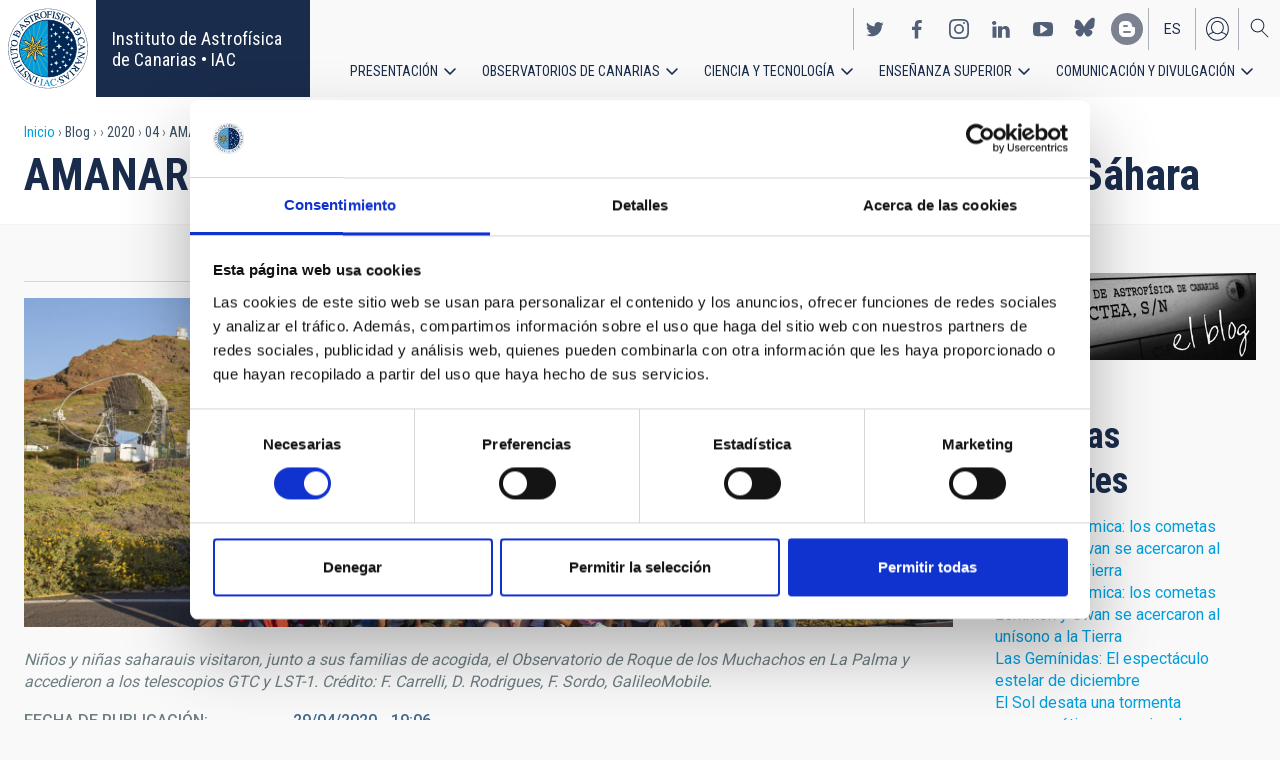

--- FILE ---
content_type: text/html; charset=UTF-8
request_url: https://iac.es/es/blog/vialactea/2020/04/amanar-astronomia-cooperacion-y-sensibilizacion-con-el-sahara
body_size: 21378
content:
<!DOCTYPE html>
<html lang="es" dir="ltr" prefix="og: https://ogp.me/ns#" class="no-grid">
  <head>
    <meta charset="utf-8" />
<script type="text/javascript" id="Cookiebot" src="https://consent.cookiebot.com/uc.js" data-cbid="d9a33dcd-db5a-40ba-90e1-ea5800276d65" async="async"></script>
<script async src="https://www.googletagmanager.com/gtag/js?id=G-5G81CF0YXP"></script>
<script>window.dataLayer = window.dataLayer || [];function gtag(){dataLayer.push(arguments)};gtag("js", new Date());gtag("set", "developer_id.dMDhkMT", true);gtag("config", "G-5G81CF0YXP", {"groups":"default","page_placeholder":"PLACEHOLDER_page_location","allow_ad_personalization_signals":false});gtag("config", "UA-111288972-1", {"groups":"default","anonymize_ip":true,"page_placeholder":"PLACEHOLDER_page_path","allow_ad_personalization_signals":false});</script>
<meta name="description" content="Sandra Benítez Herrera, Felipe Carrelli, Nayra Rodríguez Eugenio, Andrea Rodríguez Antón, Jorge Rivero, Fabio del Sordo, Eduardo Penteado." />
<link rel="canonical" href="https://iac.es/es/blog/vialactea/2020/04/amanar-astronomia-cooperacion-y-sensibilizacion-con-el-sahara" />
<meta property="og:site_name" content="Instituto de Astrofísica de Canarias • IAC" />
<meta property="og:url" content="https://iac.es/es/blog/vialactea/2020/04/amanar-astronomia-cooperacion-y-sensibilizacion-con-el-sahara" />
<meta property="og:title" content="AMANAR: astronomía, cooperación y sensibilización con el Sáhara" />
<meta property="og:image" content="https://iac.es/sites/default/files/images/blog/Amanar_Canarias%20web.jpg" />
<meta property="og:image:url" content="https://iac.es/sites/default/files/images/blog/Amanar_Canarias%20web.jpg" />
<meta property="og:image:type" content="image/jpeg" />
<meta property="og:image:width" content="2000" />
<meta property="og:image:height" content="1040" />
<meta property="og:image:alt" content="Niños y niñas saharauis visitaron, junto a sus familias de acogida, el Observatorio de Roque de los Muchachos en La Palma y accedieron a los telescopios GTC y LST-1. Crédito: F. Carrelli, D. Rodrigues, F. Sordo, GalileoMobile." />
<meta name="twitter:card" content="summary_large_image" />
<meta name="twitter:title" content="AMANAR: astronomía, cooperación y sensibilización con el Sáhara" />
<meta name="twitter:image:alt" content="Niños y niñas saharauis visitaron, junto a sus familias de acogida, el Observatorio de Roque de los Muchachos en La Palma y accedieron a los telescopios GTC y LST-1. Crédito: F. Carrelli, D. Rodrigues, F. Sordo, GalileoMobile." />
<meta name="twitter:image" content="https://iac.es/sites/default/files/images/blog/Amanar_Canarias%20web.jpg" />
<meta name="Generator" content="Drupal 10 (https://www.drupal.org); Commerce 2" />
<meta name="MobileOptimized" content="width" />
<meta name="HandheldFriendly" content="true" />
<meta name="viewport" content="width=device-width, initial-scale=1.0" />
<link rel="alternate" hreflang="es" href="https://iac.es/es/blog/vialactea/2020/04/amanar-astronomia-cooperacion-y-sensibilizacion-con-el-sahara" />
<link rel="icon" href="/themes/custom/iac_venus/favicon.ico" type="image/vnd.microsoft.icon" />

    <title>AMANAR: astronomía, cooperación y sensibilización con el Sáhara | Instituto de Astrofísica de Canarias • IAC</title>
    <link rel="stylesheet" media="all" href="/core/assets/vendor/jquery.ui/themes/base/core.css?t97mda" />
<link rel="stylesheet" media="all" href="/core/assets/vendor/jquery.ui/themes/base/controlgroup.css?t97mda" />
<link rel="stylesheet" media="all" href="/core/assets/vendor/jquery.ui/themes/base/checkboxradio.css?t97mda" />
<link rel="stylesheet" media="all" href="/core/assets/vendor/jquery.ui/themes/base/resizable.css?t97mda" />
<link rel="stylesheet" media="all" href="/core/assets/vendor/jquery.ui/themes/base/button.css?t97mda" />
<link rel="stylesheet" media="all" href="/core/assets/vendor/jquery.ui/themes/base/dialog.css?t97mda" />
<link rel="stylesheet" media="all" href="/themes/contrib/stable/css/core/components/progress.module.css?t97mda" />
<link rel="stylesheet" media="all" href="/themes/contrib/stable/css/core/components/ajax-progress.module.css?t97mda" />
<link rel="stylesheet" media="all" href="/themes/contrib/stable/css/system/components/align.module.css?t97mda" />
<link rel="stylesheet" media="all" href="/themes/contrib/stable/css/system/components/fieldgroup.module.css?t97mda" />
<link rel="stylesheet" media="all" href="/themes/contrib/stable/css/system/components/container-inline.module.css?t97mda" />
<link rel="stylesheet" media="all" href="/themes/contrib/stable/css/system/components/clearfix.module.css?t97mda" />
<link rel="stylesheet" media="all" href="/themes/contrib/stable/css/system/components/details.module.css?t97mda" />
<link rel="stylesheet" media="all" href="/themes/contrib/stable/css/system/components/hidden.module.css?t97mda" />
<link rel="stylesheet" media="all" href="/themes/contrib/stable/css/system/components/item-list.module.css?t97mda" />
<link rel="stylesheet" media="all" href="/themes/contrib/stable/css/system/components/js.module.css?t97mda" />
<link rel="stylesheet" media="all" href="/themes/contrib/stable/css/system/components/nowrap.module.css?t97mda" />
<link rel="stylesheet" media="all" href="/themes/contrib/stable/css/system/components/position-container.module.css?t97mda" />
<link rel="stylesheet" media="all" href="/themes/contrib/stable/css/system/components/reset-appearance.module.css?t97mda" />
<link rel="stylesheet" media="all" href="/themes/contrib/stable/css/system/components/resize.module.css?t97mda" />
<link rel="stylesheet" media="all" href="/themes/contrib/stable/css/system/components/system-status-counter.css?t97mda" />
<link rel="stylesheet" media="all" href="/themes/contrib/stable/css/system/components/system-status-report-counters.css?t97mda" />
<link rel="stylesheet" media="all" href="/themes/contrib/stable/css/system/components/system-status-report-general-info.css?t97mda" />
<link rel="stylesheet" media="all" href="/themes/contrib/stable/css/system/components/tablesort.module.css?t97mda" />
<link rel="stylesheet" media="all" href="/modules/contrib/chosen/css/chosen-drupal.css?t97mda" />
<link rel="stylesheet" media="all" href="/themes/contrib/stable/css/filter/filter.caption.css?t97mda" />
<link rel="stylesheet" media="all" href="/core/modules/ckeditor5/css/ckeditor5.dialog.fix.css?t97mda" />
<link rel="stylesheet" media="all" href="/themes/contrib/stable/css/views/views.module.css?t97mda" />
<link rel="stylesheet" media="all" href="/core/assets/vendor/jquery.ui/themes/base/theme.css?t97mda" />
<link rel="stylesheet" media="all" href="/libraries/colorbox/example4/colorbox.css?t97mda" />
<link rel="stylesheet" media="all" href="/modules/contrib/cookiebot/css/cookiebot.css?t97mda" />
<link rel="stylesheet" media="all" href="/modules/contrib/flag/css/flag-link-ajax.css?t97mda" />
<link rel="stylesheet" media="all" href="/modules/contrib/like_and_dislike/css/like_and_dislike.icons.css?t97mda" />
<link rel="stylesheet" media="all" href="/modules/contrib/paragraphs/css/paragraphs.unpublished.css?t97mda" />
<link rel="stylesheet" media="all" href="/themes/contrib/classy/css/components/action-links.css?t97mda" />
<link rel="stylesheet" media="all" href="/themes/contrib/classy/css/components/breadcrumb.css?t97mda" />
<link rel="stylesheet" media="all" href="/themes/contrib/classy/css/components/button.css?t97mda" />
<link rel="stylesheet" media="all" href="/themes/contrib/classy/css/components/collapse-processed.css?t97mda" />
<link rel="stylesheet" media="all" href="/themes/contrib/classy/css/components/container-inline.css?t97mda" />
<link rel="stylesheet" media="all" href="/themes/contrib/classy/css/components/details.css?t97mda" />
<link rel="stylesheet" media="all" href="/themes/contrib/classy/css/components/exposed-filters.css?t97mda" />
<link rel="stylesheet" media="all" href="/themes/contrib/classy/css/components/field.css?t97mda" />
<link rel="stylesheet" media="all" href="/themes/contrib/classy/css/components/form.css?t97mda" />
<link rel="stylesheet" media="all" href="/themes/contrib/classy/css/components/icons.css?t97mda" />
<link rel="stylesheet" media="all" href="/themes/contrib/classy/css/components/inline-form.css?t97mda" />
<link rel="stylesheet" media="all" href="/themes/contrib/classy/css/components/item-list.css?t97mda" />
<link rel="stylesheet" media="all" href="/themes/contrib/classy/css/components/link.css?t97mda" />
<link rel="stylesheet" media="all" href="/themes/contrib/classy/css/components/links.css?t97mda" />
<link rel="stylesheet" media="all" href="/themes/contrib/classy/css/components/menu.css?t97mda" />
<link rel="stylesheet" media="all" href="/themes/contrib/classy/css/components/more-link.css?t97mda" />
<link rel="stylesheet" media="all" href="/themes/contrib/classy/css/components/pager.css?t97mda" />
<link rel="stylesheet" media="all" href="/themes/contrib/classy/css/components/tabledrag.css?t97mda" />
<link rel="stylesheet" media="all" href="/themes/contrib/classy/css/components/tableselect.css?t97mda" />
<link rel="stylesheet" media="all" href="/themes/contrib/classy/css/components/tablesort.css?t97mda" />
<link rel="stylesheet" media="all" href="/themes/contrib/classy/css/components/tabs.css?t97mda" />
<link rel="stylesheet" media="all" href="/themes/contrib/classy/css/components/textarea.css?t97mda" />
<link rel="stylesheet" media="all" href="/themes/contrib/classy/css/components/ui-dialog.css?t97mda" />
<link rel="stylesheet" media="all" href="/themes/contrib/classy/css/components/messages.css?t97mda" />
<link rel="stylesheet" media="all" href="/themes/contrib/classy/css/components/node.css?t97mda" />
<link rel="stylesheet" media="all" href="/themes/contrib/classy/css/components/progress.css?t97mda" />
<link rel="stylesheet" media="all" href="/themes/contrib/classy/css/components/dialog.css?t97mda" />
<link rel="stylesheet" media="all" href="/themes/custom/iac_venus/css/library/chosen.min.css?t97mda" />
<link rel="stylesheet" media="all" href="/themes/custom/iac_venus/css/main.css?t97mda" />

    <script src="/core/assets/vendor/modernizr/modernizr.min.js?v=3.11.7"></script>

  </head>
  <body class="layout-no-sidebars page-node-192591 path-node page-node-type-blog">
        <a href="#main-content" class="visually-hidden focusable skip-link">
      Pasar al contenido principal
    </a>
    
      <div class="dialog-off-canvas-main-canvas" data-off-canvas-main-canvas>
    <div class="layout-container">
          <div class="region region-highlighted">
    <div data-drupal-messages-fallback class="hidden"></div>

  </div>

  
  
  <header class="header" aria-label="Cabecera de sitio">

    
        <div class="site-header">

            <div class="site-header-left">
          <div class="region region-header">
    <div id="block-iac-venus-branding" class="clearfix block block-system block-system-branding-block">
  
    
       <h1>
    <a href="/es" title="Inicio" rel="home" class="site-logo">
      <img src="/themes/custom/iac_venus/logo.svg" alt="Instituto de Astrofísica de Canarias • IAC" />
    </a>
   </h1>
        <div class="site-name">
      <a href="/es" title="Inicio" rel="home">Instituto de Astrofísica de Canarias • IAC</a>
    </div>
    </div>

  </div>

      </div>
      
            <div class="site-header-right">

                    <div class="region region-header-actions">
    <div id="block-nextmaintenance" class="block-content-type-basic block--view-mode-full block block-block-content block-block-content551623e1-433d-48da-8fd2-172412667ce6">
  
    
      
  </div>
<div id="block-generalsocialnetworks" class="show block block-iac-general block-social-networks-block">
  
    
      <div class="item-list"><ul class="social-networks"><li><a href="https://twitter.com/IAC_Astrofisica" class="twitter" target="_blank">https://twitter.com/IAC_Astrofisica</a></li><li><a href="https://www.facebook.com/InstitutodeAstrofisicadeCanarias" class="facebook" target="_blank">https://www.facebook.com/InstitutodeAstrofisicadeCanarias</a></li><li><a href="https://www.instagram.com/iac_astrofisica/" class="instagram" target="_blank">https://www.instagram.com/iac_astrofisica/</a></li><li><a href="https://www.linkedin.com/company/instituto-de-astrof-sica-de-canarias" class="linkedin" target="_blank">https://www.linkedin.com/company/instituto-de-astrof-sica-de-canarias</a></li><li><a href="https://www.youtube.com/user/IACvideos" class="youtube" target="_blank">https://www.youtube.com/user/IACvideos</a></li><li><a href="https://bsky.app/profile/iacastrofisica.bsky.social" class="bluesky" target="_blank">https://bsky.app/profile/iacastrofisica.bsky.social</a></li><li><a href="https://www.iac.es/es/blog/vialactea" class="blog" target="_blank">https://www.iac.es/es/blog/vialactea</a></li></ul></div>
  </div>
<div class="language-switcher-language-url block block-language block-language-blocklanguage-interface" id="block-languageswitcher" role="navigation">
  
    
      <ul data-block="block-languageswitcher"><li class="en"><span class="language-link disable-language">en</span></li><li hreflang="es" data-drupal-link-system-path="node/192591" class="es is-active" aria-current="page"><a href="/es/blog/vialactea/2020/04/amanar-astronomia-cooperacion-y-sensibilizacion-con-el-sahara?overridden_route_name=entity.node.canonical&amp;base_route_name=entity.node.canonical&amp;page_manager_page=node_view&amp;page_manager_page_variant=node_view-panels_variant-29&amp;page_manager_page_variant_weight=10" class="language-link is-active" hreflang="es" data-drupal-link-system-path="node/192591" aria-current="page">es</a></li></ul>
  </div>
<nav role="navigation" aria-labelledby="block-useraccount-menu" id="block-useraccount" class="block block-menu navigation menu--account">
      
  <h2 id="block-useraccount-menu">Menú de cuenta de usuario</h2>
  

        
              <ul data-block="block-useraccount" class="clearfix menu">
                    <li class="menu-item">
        <a href="/es/usuario/iniciar-sesion" data-drupal-link-system-path="user/login">Iniciar sesión</a>
              </li>
        </ul>
  


  </nav>
<div id="block-searchicon" class="block-content-type-basic block--view-mode-full block block-block-content block-block-contenta413e773-3888-4640-b90b-08fc50288f48">
  
    
      
                        <div class="clearfix text-formatted field field--name-body field--type-text-with-summary field--label-hidden field__item"><span class="search-icon"></span></div>
            
  </div>
<div id="block-burgermenu" class="block-content-type-basic block--view-mode-full block block-block-content block-block-content0eeb37c5-227f-4428-a630-6eb028d960ca">
  
    
      
                        <div class="clearfix text-formatted field field--name-body field--type-text-with-summary field--label-hidden field__item"><span class="burger-icon"></span></div>
            
  </div>

  </div>

        
                    <div class="region region-secondary-menu">
    <nav role="navigation" aria-labelledby="block-useraccount-menu-mobile-menu" id="block-useraccount-menu-mobile" class="block block-menu navigation menu--account">
      
  <h2 id="block-useraccount-menu-mobile-menu">Mobile: user account menu</h2>
  

        
              <ul data-block="block-useraccount-menu-mobile" class="clearfix menu">
                    <li class="menu-item">
        <a href="/es/usuario/iniciar-sesion" data-drupal-link-system-path="user/login">Iniciar sesión</a>
              </li>
        </ul>
  


  </nav>
<div class="language-switcher-language-url block block-language block-language-blocklanguage-interface" id="block-languageswitcher-mobile" role="navigation">
  
    
      <ul data-block="block-languageswitcher-mobile"><li class="en"><span class="language-link disable-language">en</span></li><li hreflang="es" data-drupal-link-system-path="node/192591" class="es is-active" aria-current="page"><a href="/es/blog/vialactea/2020/04/amanar-astronomia-cooperacion-y-sensibilizacion-con-el-sahara?overridden_route_name=entity.node.canonical&amp;base_route_name=entity.node.canonical&amp;page_manager_page=node_view&amp;page_manager_page_variant=node_view-panels_variant-29&amp;page_manager_page_variant_weight=10" class="language-link is-active" hreflang="es" data-drupal-link-system-path="node/192591" aria-current="page">es</a></li></ul>
  </div>
<nav role="navigation" aria-labelledby="block-iac-venus-main-menu-menu" id="block-iac-venus-main-menu" class="block block-menu navigation menu--main">
            
  <h2 class="visually-hidden" id="block-iac-venus-main-menu-menu">Navegación principal</h2>
  

        
              <ul data-block="block-iac-venus-main-menu" class="clearfix menu">
                    <li class="menu-item menu-item--expanded">
        <a href="/es/presentacion" data-drupal-link-system-path="about-us">Presentación</a>
                                <ul class="menu">
                    <li class="menu-item">
        <a href="/es/presentacion" data-drupal-link-system-path="about-us">Presentación</a>
              </li>
                <li class="menu-item">
        <a href="/es/presentacion/nuestra-historia" data-drupal-link-system-path="about-us/history">Nuestra historia</a>
              </li>
                <li class="menu-item">
        <a href="/es/presentacion/organigrama" data-drupal-link-system-path="about-us/organigram">Organigrama</a>
              </li>
                <li class="menu-item">
        <a href="/es/presentacion/comision-asesora-investigacion" title="Comisión Asesora de Investigación" data-drupal-link-system-path="about-us/scientific-advisory-committee">Comisión Asesora de Investigación</a>
              </li>
                <li class="menu-item">
        <a href="/es/presentacion/directorio-de-personal" data-drupal-link-system-path="about-us/list-of-personnel">Directorio de personal</a>
              </li>
                <li class="menu-item">
        <a href="/es/presentacion/ofertas-de-trabajo" data-drupal-link-system-path="about-us/employment">Ofertas de trabajo</a>
              </li>
                <li class="menu-item">
        <a href="/es/presentacion/acuerdos-de-colaboracion" target="_self" data-drupal-link-system-path="about-us/cooperation-agreements">Acuerdos de colaboración</a>
              </li>
                <li class="menu-item">
        <a href="/es/presentacion/memorias" data-drupal-link-system-path="about-us/annual-reports">Memorias</a>
              </li>
        </ul>
  
              </li>
                <li class="menu-item menu-item--expanded">
        <a href="/es/observatorios-de-canarias" data-drupal-link-system-path="observatorios-de-canarias">Observatorios de Canarias</a>
                                <ul class="menu">
                    <li class="menu-item">
        <a href="/es/observatorios-de-canarias" data-drupal-link-system-path="observatorios-de-canarias">Observatorios de Canarias</a>
              </li>
                <li class="menu-item menu-item--collapsed">
        <a href="/es/observatorios-de-canarias/observatorio-del-teide?page_manager_page_variant_weight=-5&amp;overridden_route_name=entity.taxonomy_term.canonical&amp;base_route_name=entity.taxonomy_term.canonical&amp;page_manager_page=taxonomy_term&amp;page_manager_page_variant=taxonomy_term-panels_variant-1" data-drupal-link-system-path="taxonomy/term/9">Observatorio del Teide</a>
              </li>
                <li class="menu-item menu-item--collapsed">
        <a href="/es/observatorios-de-canarias/observatorio-del-roque-de-los-muchachos?page_manager_page_variant_weight=-5&amp;overridden_route_name=entity.taxonomy_term.canonical&amp;base_route_name=entity.taxonomy_term.canonical&amp;page_manager_page=taxonomy_term&amp;page_manager_page_variant=taxonomy_term-panels_variant-1" data-drupal-link-system-path="taxonomy/term/10">Observatorio del Roque de los Muchachos</a>
              </li>
                <li class="menu-item menu-item--collapsed">
        <a href="/es/observatorios-de-canarias/calidad-del-cielo" data-drupal-link-system-path="observatorios-de-canarias/sky-quality">Calidad del cielo</a>
              </li>
                <li class="menu-item menu-item--collapsed">
        <a href="/es/observatorios-de-canarias/proteccion-del-cielo" data-drupal-link-system-path="observatorios-de-canarias/sky-protection">Protección del cielo</a>
              </li>
                <li class="menu-item menu-item--collapsed">
        <a href="/es/observatorios-de-canarias/tiempo-de-observacion" data-drupal-link-system-path="observatorios-de-canarias/observing-time">Tiempo de observación</a>
              </li>
                <li class="menu-item menu-item--collapsed">
        <a href="/es/observatorios-de-canarias/comite-cientifico-internacional" target="_self" data-drupal-link-system-path="observatorios-de-canarias/international-scientific-committee">Comité Científico Internacional</a>
              </li>
        </ul>
  
              </li>
                <li class="menu-item menu-item--expanded">
        <a href="/es/ciencia-y-tecnologia" data-drupal-link-system-path="science-and-technology">Ciencia y tecnología</a>
                                <ul class="menu">
                    <li class="menu-item">
        <a href="/es/ciencia-y-tecnologia" data-drupal-link-system-path="science-and-technology">Ciencia y Tecnología</a>
              </li>
                <li class="menu-item menu-item--collapsed">
        <a href="/es/ciencia-y-tecnologia/investigacion-astrofisica" data-drupal-link-system-path="science-and-technology/astrophysical-research">Investigación astrofísica</a>
              </li>
                <li class="menu-item menu-item--collapsed">
        <a href="/es/ciencia-y-tecnologia/instrumentacion-astrofisica" target="_self" data-drupal-link-system-path="science-and-technology/astrophysical-instrumentation">Instrumentación astrofísica</a>
              </li>
                <li class="menu-item">
        <a href="/es/proyecto" title="Astrophysical projects" data-drupal-link-system-path="projects">Proyectos astrofísicos</a>
              </li>
                <li class="menu-item menu-item--collapsed">
        <a href="/es/ciencia-y-tecnologia/congresos-y-charlas" target="_self" data-drupal-link-system-path="science-and-technology/conferences-and-talks">Congresos y charlas</a>
              </li>
                <li class="menu-item">
        <a href="/es/ciencia-y-tecnologia/publicaciones" target="_self" data-drupal-link-system-path="science-and-technology/publications">Publicaciones</a>
              </li>
                <li class="menu-item menu-item--collapsed">
        <a href="/es/ciencia-y-tecnologia/transferencia-tecnologia-iactec" data-drupal-link-system-path="science-and-technology/technology-transfer-iactec">Transferencia de Tecnología: IACTEC</a>
              </li>
                <li class="menu-item menu-item--collapsed">
        <a href="/es/ciencia-y-tecnologia/tecnologia" target="_self" data-drupal-link-system-path="science-and-technology/technology">Tecnología</a>
              </li>
                <li class="menu-item">
        <a href="/es/ciencia-y-tecnologia/programa-early-career" data-drupal-link-system-path="science-and-technology/early-career-programme">Programa de visitas early-career del IAC</a>
              </li>
        </ul>
  
              </li>
                <li class="menu-item menu-item--expanded">
        <a href="/es/ensenanza-superior" data-drupal-link-system-path="postgraduate-training">Enseñanza superior</a>
                                <ul class="menu">
                    <li class="menu-item">
        <a href="/es/ensenanza-superior" data-drupal-link-system-path="postgraduate-training">Enseñanza superior</a>
              </li>
                <li class="menu-item">
        <a href="/es/ensenanza-superior/master" target="_self" data-drupal-link-system-path="postgraduate-training/master-degree">Máster</a>
              </li>
                <li class="menu-item">
        <a href="/es/ensenanza-superior/doctorado" data-drupal-link-system-path="postgraduate-training/doctorate">Doctorado</a>
              </li>
                <li class="menu-item">
        <a href="/es/ensenanza-superior/becas" target="_self" data-drupal-link-system-path="postgraduate-training/grants">Becas</a>
              </li>
                <li class="menu-item">
        <a href="/es/ensenanza-superior/practicas" title="Postgraduate and training: Internships" data-drupal-link-system-path="postgraduate-training/internships">Prácticas</a>
              </li>
                <li class="menu-item">
        <a href="/es/ensenanza-superior/escuelas" data-drupal-link-system-path="postgraduate-training/summer-and-winter-schools">Escuelas</a>
              </li>
                <li class="menu-item">
        <a href="/es/ensenanza-superior/departamento-de-astrofisica" data-drupal-link-system-path="postgraduate-training/astrophysics-department">Departamento de Astrofísica</a>
              </li>
        </ul>
  
              </li>
                <li class="menu-item menu-item--expanded">
        <a href="/es/divulgacion" data-drupal-link-system-path="outreach">Comunicación y Divulgación</a>
                                <ul class="menu">
                    <li class="menu-item">
        <a href="/es/divulgacion" data-drupal-link-system-path="outreach">Comunicación y Divulgación</a>
              </li>
                <li class="menu-item">
        <a href="/es/divulgacion/noticias" data-drupal-link-system-path="outreach/news">Noticias</a>
              </li>
                <li class="menu-item">
        <a href="/es/divulgacion/proyectos-y-actividades" data-drupal-link-system-path="outreach/projects-and-activities">Proyectos y actividades</a>
              </li>
                <li class="menu-item menu-item--collapsed">
        <a href="/es/divulgacion/galeria-multimedia" data-drupal-link-system-path="outreach/multimedia-gallery">Galería multimedia</a>
              </li>
                <li class="menu-item menu-item--collapsed">
        <a href="/es/divulgacion/ediciones" data-drupal-link-system-path="outreach/iac-publishing">Ediciones</a>
              </li>
                <li class="menu-item">
        <a href="/es/divulgacion/recursos-educativos" data-drupal-link-system-path="outreach/educational-resources">Recursos educativos</a>
              </li>
                <li class="menu-item">
        <a href="/es/divulgacion/visitas" data-drupal-link-system-path="outreach/visits">Visitas</a>
              </li>
                <li class="menu-item">
        <a href="/es/divulgacion/atencion-a-los-medios" data-drupal-link-system-path="outreach/attention-to-the-media">Atención a los medios</a>
              </li>
        </ul>
  
              </li>
        </ul>
  


  </nav>
<div id="block-socialnetworks-mobile" class="block block-iac-general block-social-networks-block">
  
    
      <div class="item-list"><ul class="social-networks"><li><a href="https://twitter.com/IAC_Astrofisica" class="twitter" target="_blank">https://twitter.com/IAC_Astrofisica</a></li><li><a href="https://www.facebook.com/InstitutodeAstrofisicadeCanarias" class="facebook" target="_blank">https://www.facebook.com/InstitutodeAstrofisicadeCanarias</a></li><li><a href="https://www.instagram.com/iac_astrofisica/" class="instagram" target="_blank">https://www.instagram.com/iac_astrofisica/</a></li><li><a href="https://www.linkedin.com/company/instituto-de-astrof-sica-de-canarias" class="linkedin" target="_blank">https://www.linkedin.com/company/instituto-de-astrof-sica-de-canarias</a></li><li><a href="https://www.youtube.com/user/IACvideos" class="youtube" target="_blank">https://www.youtube.com/user/IACvideos</a></li><li><a href="https://bsky.app/profile/iacastrofisica.bsky.social" class="bluesky" target="_blank">https://bsky.app/profile/iacastrofisica.bsky.social</a></li><li><a href="https://www.iac.es/es/blog/vialactea" class="blog" target="_blank">https://www.iac.es/es/blog/vialactea</a></li></ul></div>
  </div>

  </div>

        
      </div>
          </div>

                <div class="region region-searcher">
    <div class="views-exposed-form block block-views block-views-exposed-filter-blocksearch-solr-search-solr-page" data-drupal-selector="views-exposed-form-search-solr-search-solr-page" id="block-exposedformsearch-solrsearch-solr-page-3">
  
    
      <form data-block="block-exposedformsearch-solrsearch-solr-page-3" action="/es/search" method="get" id="views-exposed-form-search-solr-search-solr-page" accept-charset="UTF-8">
  <div class="form--inline clearfix">
  <div class="js-form-item form-item js-form-type-textfield form-type-textfield js-form-item-search form-item-search">
      <label for="edit-search">Buscar</label>
        <input data-drupal-selector="edit-search" type="text" id="edit-search" name="search" value="" size="30" maxlength="128" class="form-text" />

        </div>
<div class="js-form-item form-item js-form-type-select form-type-select js-form-item-tdc-type form-item-tdc-type">
      <label for="edit-tdc-type--2">Contenido</label>
        <select data-drupal-selector="edit-tdc-type" id="edit-tdc-type--2" name="tdc_type" class="form-select"><option value="" selected="selected">- Cualquiera -</option><option value="agreement">Acuerdo</option><option value="blog">Blog</option><option value="conference">Congreso</option><option value="document">Documento</option><option value="job">Empleo</option><option value="event">Evento</option><option value="subsidy">Subvención</option><option value="image">Imagen</option><option value="installation">Instalación</option><option value="news">Noticias</option><option value="project">Proyecto</option><option value="publication">Publicación</option><option value="talk">Charla</option><option value="video">Vídeo</option></select>
        </div>
<div class="js-form-item form-item js-form-type-select form-type-select js-form-item-sort-by form-item-sort-by">
      <label for="edit-sort-by">Ordenar por</label>
        <select data-drupal-selector="edit-sort-by" id="edit-sort-by" name="sort_by" class="form-select"><option value="search_api_relevance" selected="selected">Relevance</option><option value="created">Fecha</option><option value="title">Título</option></select>
        </div>
<div class="js-form-item form-item js-form-type-select form-type-select js-form-item-sort-order form-item-sort-order">
      <label for="edit-sort-order">Orden</label>
        <select data-drupal-selector="edit-sort-order" id="edit-sort-order" name="sort_order" class="form-select"><option value="ASC">Asc</option><option value="DESC" selected="selected">Desc</option></select>
        </div>
<div class="js-form-item form-item js-form-type-select form-type-select js-form-item-items-per-page form-item-items-per-page">
      <label for="edit-items-per-page">Elementos por página</label>
        <select data-drupal-selector="edit-items-per-page" id="edit-items-per-page" name="items_per_page" class="form-select"><option value="30" selected="selected">30</option><option value="60">60</option><option value="90">90</option></select>
        </div>
<div data-drupal-selector="edit-actions" class="form-actions js-form-wrapper form-wrapper" id="edit-actions"><input data-drupal-selector="edit-submit-search-solr" type="submit" id="edit-submit-search-solr" value="Buscar" class="button js-form-submit form-submit" />
</div>

</div>

</form>

  </div>

  </div>

    
  </header>
  

  
        <div class="region region-breadcrumb">
    <div id="block-iac-venus-breadcrumbs" class="block block-system block-system-breadcrumb-block">
  
    
        <nav class="breadcrumb" role="navigation" aria-labelledby="system-breadcrumb">
    <h2 id="system-breadcrumb" class="visually-hidden">Sobrescribir enlaces de ayuda a la navegación</h2>
    <ol>
          <li>
                  <a href="/es">Inicio</a>
              </li>
          <li>
                  Blog
              </li>
          <li>
                  <a href="/es/blog/vialactea"></a>
              </li>
          <li>
                  2020
              </li>
          <li>
                  04
              </li>
          <li>
                  AMANAR: astronomía, cooperación y sensibilización con el Sáhara
              </li>
        </ol>
  </nav>

  </div>
<div id="block-iac-venus-page-title" class="block block-core block-page-title-block">
  
    
      
  <h1 class="page-title">AMANAR: astronomía, cooperación y sensibilización con el Sáhara</h1>


  </div>

  </div>

  
  
  
  <main>
    <a id="main-content" tabindex="-1"></a>    <div class="layout-wrapper">
      <div class="layout-content">
          <div class="region region-content">
    <div id="block-iac-venus-content" class="block block-system block-system-main-block">
  
    
      <div class="flex-layout" id="fullpage">

  
    <div class="region-content-wrapper">
    <div class="region-content">
          <div class="block-region-main"><div class="block--view-mode-default block block-ctools block-entity-viewnode">
  
    
      
<article data-history-node-id="192591" class="node node--type-blog node--view-mode-default">

  
    

  
  <div class="node__content">
    
<div  class="wrapper-content">
    
<div  class="wrapper-actions">
    
  </div>
<div  class="wrapper-image">
    
<div  class="wrapper-first-image">
    
                        <div class="field field--name-field-shared-image field--type-image field--label-hidden field__item">
<a href="https://iac.es/sites/default/files/styles/crop_cinemascope_48_17_to_1920px_blog/public/images/blog/Amanar_Canarias%20web.jpg?h=66a094a7&amp;itok=Roy95Gfv" aria-label="{&quot;title&quot;:&quot;Niños y niñas saharauis visitaron, junto a sus familias de acogida, el Observatorio de Roque de los Muchachos en La Palma y accedieron a los telescopios GTC y LST-1. Crédito: F. Carrelli, D. Rodrigues, F. Sordo, GalileoMobile.&quot;,&quot;alt&quot;:&quot;Niños y niñas saharauis visitaron, junto a sus familias de acogida, el Observatorio de Roque de los Muchachos en La Palma y accedieron a los telescopios GTC y LST-1. Crédito: F. Carrelli, D. Rodrigues, F. Sordo, GalileoMobile.&quot;}" role="button"  title="Niños y niñas saharauis visitaron, junto a sus familias de acogida, el Observatorio de Roque de los Muchachos en La Palma y accedieron a los telescopios GTC y LST-1. Crédito: F. Carrelli, D. Rodrigues, F. Sordo, GalileoMobile." data-colorbox-gallery="gallery-blog-192591-R9jIhMSBcAU" class="colorbox" aria-controls="colorbox-DJtHUbZPgWA" data-cbox-img-attrs="{&quot;title&quot;:&quot;Niños y niñas saharauis visitaron, junto a sus familias de acogida, el Observatorio de Roque de los Muchachos en La Palma y accedieron a los telescopios GTC y LST-1. Crédito: F. Carrelli, D. Rodrigues, F. Sordo, GalileoMobile.&quot;,&quot;alt&quot;:&quot;Niños y niñas saharauis visitaron, junto a sus familias de acogida, el Observatorio de Roque de los Muchachos en La Palma y accedieron a los telescopios GTC y LST-1. Crédito: F. Carrelli, D. Rodrigues, F. Sordo, GalileoMobile.&quot;}"><img id="colorbox-DJtHUbZPgWA" src="/sites/default/files/styles/crop_cinemascope_48_17_to_1920px_blog/public/images/blog/Amanar_Canarias%20web.jpg?h=66a094a7&amp;itok=Roy95Gfv" width="1920" height="680" alt="Niños y niñas saharauis visitaron, junto a sus familias de acogida, el Observatorio de Roque de los Muchachos en La Palma y accedieron a los telescopios GTC y LST-1. Crédito: F. Carrelli, D. Rodrigues, F. Sordo, GalileoMobile." title="Niños y niñas saharauis visitaron, junto a sus familias de acogida, el Observatorio de Roque de los Muchachos en La Palma y accedieron a los telescopios GTC y LST-1. Crédito: F. Carrelli, D. Rodrigues, F. Sordo, GalileoMobile." loading="lazy" class="image-style-crop-cinemascope-48-17-to-1920px-blog" />

</a>
</div>
            
  </div>
  </div>
                        <div class="field field--name-field-shared-image-caption field--type-string field--label-hidden field__item">Niños y niñas saharauis visitaron, junto a sus familias de acogida, el Observatorio de Roque de los Muchachos en La Palma y accedieron a los telescopios GTC y LST-1. Crédito: F. Carrelli, D. Rodrigues, F. Sordo, GalileoMobile.</div>
            
<div  class="wrapper-details">
    
    <div class="field field--name-field-shared-published-at field--type-datetime field--label-inline">
        <div class="field__label">Fecha de publicación</div>
                                    <div class="field__item"><time datetime="2020-04-29T12:00:00Z" class="datetime">29/04/2020 - 19:06</time>
</div>
                            </div>

    <div class="field field--name-field-blog-type field--type-entity-reference field--label-inline">
        <div class="field__label">Categoría</div>
                <div class="field__items">
                                        <div class="field__item"><a href="/es/blog/vialactea/categoria/cumulo-abierto" hreflang="es">Cúmulo abierto</a></div>
                                </div>
            </div>

  </div>
<div  class="wrapper-body">
    <div class="vote-widget-wrapper">
  <div class="vote-widget vote-widget--like-and-dislike">
          <div class="vote-like type-node" id="like-container-node-192591" tabindex="0">
        <a  title="Like" data-entity-id="192591" data-entity-type="node">Like</a>
        <span class="count">0</span>
      </div>
          <div class="vote-dislike type-node" id="dislike-container-node-192591" tabindex="0">
        <a  title="Dislike" data-entity-id="192591" data-entity-type="node">Dislike</a>
        <span class="count">0</span>
      </div>
      </div>
</div>

                        <div class="clearfix text-formatted field field--name-body field--type-text-with-summary field--label-hidden field__item"><p><span><span><span><em><span><span>Sandra Benítez Herrera, Felipe Carrelli, Nayra Rodríguez Eugenio, Andrea Rodríguez Antón, Jorge Rivero, Fabio del Sordo, Eduardo Penteado.&nbsp; </span></span></em></span></span></span></p>

<p><span><span><span><span><span>Hace cuatros años publicábamos un artículo sobre el proyecto de divulgación de la astronomía GalileoMobile (</span></span><a href="http://www.galileomobile.org"><span>www.galileomobile.org</span></a><span><span>), formado por astrónomos y divulgadores de todo el mundo, cuyo fin es compartir esta ciencia apasionante con estudiantes y profesorado de zonas rurales con poco acceso a programas educativos.&nbsp;</span></span></span></span></span></p>

<p><span><span><span><span><span>Desde entonces, el grupo ha continuado su labor voluntaria a la vez que ha llevado a cabo una reflexión sobre sus ideales y formas de trabajo. Hoy en día GalileoMobile es un proyecto consolidado y reconocido internacionalmente, en especial en lo que se refiere a la inclusión en la ciencia de públicos no tradicionales [1].&nbsp;</span></span></span></span></span></p>

<p><span><span><span><span><span>Al trabajo con comunidades indígenas iniciado en 2014 en Brasil, se suman las actividades en Chipre, dentro del proyecto Columba-Hypatia [2], para fomentar el entendimiento mutuo entre las sociedades greco y turco-chipriota, separadas por una de las fronteras más rígidas de Europa. Y desde 2019,&nbsp;la iniciativa “Amanar: bajo el mismo cielo”, dirigida a la población saharaui de los campamentos de refugiados de Tinduf, Argelia.</span></span></span></span></span></p>

<p><span><span><span><strong><span><span>El proyecto Amanar: esperanza a través de la Astronomía</span></span></strong></span></span></span></p>

<p><span><span><span><span><span>Amanar es un proyecto de divulgación astronómica que pretende inspirar a la comunidad saharaui a través de las maravillas de nuestro Universo y promover la paz y un sentimiento de unidad bajo el mismo cielo, teniendo como punto de partida la astronomía y los objetivos de desarrollo sostenible definidos por las Naciones Unidas&nbsp;[3].</span></span></span></span></span></p>

<p><span><span><span><span><span>El proyecto presta especial atención a niños y jóvenes con el fin de despertar su interés por la ciencia, estimular la imaginación y el pensamiento crítico y contribuir a fortalecer su resiliencia e integración en su comunidad. El apoyo al profesorado de los campamentos en su labor pedagógica, mediante la formación y la donación de telescopios y recursos educativos, es otro aspecto fundamental del proyecto.&nbsp;</span></span></span></span></span></p>

<p><span><span><span><span><span>Amanar, fue seleccionado en 2019 “Proyecto Especial” de la Unión Astronómica Internacional (IAU) dentro de las conmemoraciones de su centenario, por ser un ejemplo de cómo la astronomía puede servir para llevar esperanza y aliento a lugares en conflicto y a fomentar el respeto entre culturas.</span></span></span></span></span></p>
<figure role="group" class="caption caption-img align-center">
<img alt="Actividad conjunta con pequeños saharauis y españoles para promover el entendimiento mutuo. Crédito: F. Carrelli, D. Rodrigues, F. Sordo, GalileoMobile." data-entity-type="file" data-entity-uuid="345c1c25-27c3-4e1c-80ca-1ef409e229b0" height="2879" loading="lazy" src="/sites/default/files/images/inline-images/Solidaridad_0.JPG" width="2364">
<figcaption>Actividad conjunta con pequeños saharauis y españoles para promover el entendimiento mutuo. Crédito: F. Carrelli, D. Rodrigues, F. Sordo, GalileoMobile.</figcaption>
</figure>

<p><span><span><span><strong><span><span>Canarias y el Sahara: bajo el mismo cielo</span></span></strong></span></span></span></p>

<p><span><span><span><span><span>Las Islas Canarias y el Sahara comparten no sólo un cielo estrellado muy similar, debido a la proximidad geográfica, sino también fuertes vínculos históricos y culturales. Es por ello que Amanar, que significa “Pléyades” en lengua Bereber, se concibió para actuar en ambas regiones, teniendo el intercambio de sus saberes astronómicos como eje articulador para las demás acciones. El proyecto se dividió en dos etapas realizadas durante 2019.&nbsp;</span></span></span></span></span></p>

<p><span><span><span><span><span>La primera parte se desarrolló en los meses de julio y agosto, y consistió en la organización de talleres y observaciones astronómicas con niños saharauis que visitan las Islas Canarias (y el resto de España) todos los años dentro del programa “Vacaciones en Paz” [4]. En Tenerife, y con el motivo del 50 aniversario de la llegada del ser humano a la Luna, Amanar recibió a los niños saharauis y sus familias de acogida en el Observatorio del Teide en una jornada que incluyó visitas a telescopios profesionales, charlas sobre el sistema solar, talleres creativos y observación con telescopios amateur.&nbsp;</span></span></span></span></span></p>

<p><span><span><span><span><span>En La Palma, el grupo subió al Observatorio del Roque de los Muchachos y tuvo la oportunidad de acceder al interior del Gran Telescopio Canarias (GTC) y el prototipo del Large-Sized Telescope (LST-1). Al caer la noche, disfrutó de uno de los cielos más hermosos del hemisferio norte, con la Vía Láctea como testigo de una experiencia única e inolvidable.&nbsp;</span></span></span></span></span></p>

<p><span><span><span><span><span>Finalmente, en Gran Canaria se realizaron las actividades en el CEIP en Arucas, al cual acudieron tanto niños y niñas saharauis como locales, para aprender juntos sobre el Cosmos y conocer, en el caso de los participantes españoles, cómo viven sus amigos saharauis y los problemas a los que se enfrentan, estimulando así la solidaridad entre las dos comunidades.&nbsp;&nbsp;</span></span></span></span></span></p>

<p><span><span><span><span><span>En el mes de octubre, el equipo formado por cuatro astrofísicos, una experta en etnoastronomía, dos cineastas y el delegado del Frente Polisario en Canarias, viajó a los campamentos de Tinduf y durante dos semanas trabajó con el alumnado y profesorado local, llevando también materiales educativos a las escuelas y centros de formación y realizando un estudio etnoastrónomico, así como varios productos audiovisuales.</span></span></span></span></span></p>

<p><span><span><span><span><span>Las actividades de Amanar en los centros educativos siguieron la filosofía de otras expediciones de GalileoMobile. Por las mañanas, se comenzaba con una charla inaugural inspiradora para romper el hielo y presentar al equipo. Después se dividía al alumnado en grupos más pequeños para desarrollar con ellos actividades participativas y acercarles a la ciencia de forma práctica.&nbsp;</span></span></span></span></span></p>

<p><span><span><span><span><span>La experiencia previa en Canarias ayudó a seleccionar cinco actividades con contenidos de Astronomía similares a los que se imparten en los campamentos. Especialmente acertada fue la actividad “La misión Voyager” que animó a los estudiantes a construir su propio “disco de oro” incluyendo en él aspectos de la cultura saharaui (por ejemplo, su música, poesía o cocina típica) y de la vida cotidiana en los campos (la apariencia de las casas, los animales…).</span></span></span></span></span></p>

<p><span><span><span><span><span>Por las tardes, el equipo se reunía con el profesorado para animarles a compartir sus conocimientos previos en astronomía (tanto moderna como tradicional) y sus necesidades formativas. Seguía después una charla-taller en la que se presentaban los objetivos del proyecto, la metodología didáctica de “Aprendizaje por Investigación”, los telescopios y materiales dejados en donación y algunos ejemplos de proyectos de investigación a desarrollar (que varios docentes locales están poniendo ya en marcha).&nbsp;</span></span></span></span></span></p>

<p><span><span><span><span><span>En total se visitaron seis centros mixtos de enseñanzas medias, un centro de formación específica para mujeres y un centro de formación del profesorado, llegando a unos 550 estudiantes y 66 docentes. Incluyendo al público de Canarias, el proyecto Amanar ha alcanzado a más de 850 personas en 2019.&nbsp;</span></span></span></span></span></p>
<figure role="group" class="caption caption-img align-center">
<img alt="Participantes de la actividad “La Misión Voyager” posan con su disco dorado en el que han incluido elemento de la cultura saharaui. Crédito: F. Carrelli, D. Rodrigues, F. Sordo, GalileoMobile." data-entity-type="file" data-entity-uuid="4037cfb9-107e-45b9-afe3-d6ee502785b4" height="5472" loading="lazy" src="/sites/default/files/images/inline-images/Disco_Oro2_0.jpg" width="7296">
<figcaption>Participantes de la actividad “La Misión Voyager” posan con su disco dorado en el que han incluido elemento de la cultura saharaui. Crédito: F. Carrelli, D. Rodrigues, F. Sordo, GalileoMobile.</figcaption>
</figure>

<p><span><span><span><strong><span><span>Bajo un mismo y diverso cielo&nbsp;</span></span></strong></span></span></span></p>

<p><span><span><span><span><span>Los beduinos saharauis se servían del cielo para guiarse, adaptarse a las condiciones climatológicas, predecir sus cambios y respetar las prácticas religiosas. Gran parte de la tradición saharaui es oral, lo que sumado a su situación de refugio, ha favorecido el abandono del modo de vida tradicional y ha motivado que dicho saber ancestral se esté perdiendo con el tiempo.&nbsp;</span></span></span></span></span></p>

<p><span><span><span><span><span>Para registrar y conservar su saber astronómico, se entrevistó a cuatro sabios y sabias conocedores de los astros y narradores excepcionales de la historia saharaui. Para analizar los datos obtenidos, el equipo contó con la participación de una astrónoma experta en etno y arqueoastronomía que constató el sólido conocimiento que tienen de las llamadas “Anwas” o mansiones lunares, el sistema tradicional árabe utilizado desde la antigüedad para identificar estrellas y medir tiempos.&nbsp;</span></span></span></span></span></p>

<p><span><span><span><span><span>Dentro del marco de colaboración establecido con el Ministerio de Cultura Saharaui, los registros audiovisuales realizado por el equipo serán retornados a la comunidad saharaui para ser usados como recursos culturales y educativos. Igualmente se apoyará al departamento de Historia Oral con el fin de que sean los propios saharauis los principales actores en la recopilación de su memoria astronómica.</span></span></span></span></span></p>
<figure role="group" class="caption caption-img align-center">
<img alt="Profesora saharaui practica el montaje y apuntado del telescopio refractor donado a su centro educativo. F. Carrelli, D. Rodrigues, F. Sordo, GalileoMobile." data-entity-type="file" data-entity-uuid="8e3aceab-ad77-4b05-85da-dcef04cd386f" height="5472" loading="lazy" src="/sites/default/files/images/inline-images/Profesora_Saharaui_0.jpg" width="7296">
<figcaption>Profesora saharaui practica el montaje y apuntado del telescopio refractor donado a su centro educativo. F. Carrelli, D. Rodrigues, F. Sordo, GalileoMobile.</figcaption>
</figure>

<p><span><span><span><strong><span><span>Un conflicto anclado en el olvido</span></span></strong></span></span></span></p>

<p><span><span><span><span><span>La presencia de la población saharaui en el territorio del Sahara Occidental, ubicado en el extremo atlántico del continente africano, se remonta a la invasión de tribus árabes acaecida durante la Edad Media. Mas adelante, en 1884 comenzó la etapa de colonización española, tras la “Conferencia de Berlín” donde se consumó el reparto del continente africano entre las potencias europeas.&nbsp;</span></span></span></span></span></p>

<p><span><span><span><span><span>En 1975, tras las presiones de la ONU para descolonizar el Sáhara, el gobierno español decidió realizar un censo de la población saharaui y organizar un referéndum bajo los auspicios de las Naciones Unidas. Sin embargo, interesado en los depósitos de fosfato de la región, el Reino de Marruecos tomó acciones contundentes para evitar dicho referéndum. Ese mismo año, las autoridades marroquíes enviaron 350.000 civiles y 25.000 soldados al Sáhara Occidental en lo que se conoció como la Marcha Verde. Este movimiento logró intimidar y presionar al gobierno español, que, en 1976, se retiró del Sáhara Occidental sin finalizar el proceso de descolonización.&nbsp;</span></span></span></span></span></p>

<p><span><span><span><span><span>Ante tal situación, el Frente Polisario, partido que reúne las diferentes visiones políticas de los ciudadanos saharauis, proclamó la República Árabe Saharaui Democrática (RASD) y declaró la guerra a Marruecos, comenzando así el conflicto armado. Gran parte de la población saharaui tuvo que exiliarse hacia Argelia debido a los continuos bombardeos, saqueos, detenciones arbitrarias, y desapariciones forzadas por parte de Marruecos. Los supervivientes fueron reubicados por el gobierno argelino en los actuales campos de refugiados. En 1991, debido de nuevo a las presiones internacionales, se produjo un alto al fuego y el establecimiento, por parte de las Naciones Unidas, de un “Plan de Paz” en el que se prometía la celebración de un referéndum de autodeterminación y que nunca ha llegado a cumplirse.&nbsp;</span></span></span></span></span></p>

<p><span><span><span><span><span>Cuarenta y cuatro años desde el comienzo del conflicto, la población saharaui todavía se encuentra en una situación que es a la vez provisional y permanente. Según un informe de la ACNUR<a href="#_ftn1" title><span class="MsoFootnoteReference"><span class="MsoFootnoteReference"><span><span><span>[1]</span></span></span></span></span></a>, 173.600 refugiados saharauis residen en los campos de refugiados en el territorio proporcionado por Argelia. Las cinco wilayas llevan los nombres de las principales ciudades saharauis bajo ocupación marroquí: el Aaiún, Smara, Bojador, Auserd y Dajla, y su organización está a cargo de los propios saharauis.</span></span></span></span></span></p>

<p><span><span><span><span><span>Los alimentos frescos, el agua, los suministros médicos y de higiene son limitados en los campamentos y las familias saharauis dependen de la ayuda humanitaria internacional para sobrevivir. En lo que atañe a la educación, las escuelas saharauis se enfrentan a varios desafíos, como son la calidad de la enseñanza, la escasez de materiales educativos, equipos e infraestructura y la falta de oportunidades formativas e incentivos que garanticen la permanencia de los docentes más capacitados.&nbsp;</span></span></span></span></span></p>

<p><span><span><span><span><span>Otra cuestión importante es la motivación de los jóvenes que se ven afectados por perspectivas limitadas de futuro y altos niveles de frustración. Los jóvenes representan el 60% de la población refugiada, sin embargo, la tasa de absentismo en las clases y el desempleo están aumentando en gran medida dentro de los campamentos.</span></span></span></span></span></p>
<figure role="group" class="caption caption-img align-center">
<img alt="Kit de materiales educativos donados a los centros visitados. F. Carrelli, D. Rodrigues, F. Sordo, GalileoMobile." data-entity-type="file" data-entity-uuid="66b6260f-0a44-47ea-8328-98da688aa1bb" height="2666" loading="lazy" src="/sites/default/files/images/inline-images/Kit_donacion_0.jpg" width="2665">
<figcaption>Kit de materiales educativos donados a los centros visitados. F. Carrelli, D. Rodrigues, F. Sordo, GalileoMobile.</figcaption>
</figure>

<p><span><span><span><strong><span><span>Divulgación de la ciencia para población refugiada</span></span></strong></span></span></span></p>

<p><span><span><span><span><span>GalileoMobile ha organizado actividades en circunstancias muy heterogéneas y en una gran variedad de pueblos y comunidades a lo largo de la última década. Sin embargo, el contexto de los campamentos saharauis es único y no se puede comparar a experiencias anteriores.&nbsp;</span></span></span></span></span></p>

<p><span><span><span><span><span>Es por ello, que el equipo decidió llevar a cabo una formación previa al viaje, contando con la colaboración de especialistas en temas de migración, refugio e historia de la región, para conocer y profundizar en dinámicas de trabajo adecuadas para este tipo de público.&nbsp;</span></span></span></span></span></p>

<p><span><span><span><span><span>La primera sesión corrió a cargo del Dr. Brian Jackson de la Universidad Estatal de Idaho, que compartió su experiencia con refugiados sirios durante el eclipse solar total de 2017. En segundo lugar, el equipo conversó con el Dr. Gustavo Barreto de Campos, periodista del Centro de Información de las Naciones Unidas para Brasil, con experiencia en campamentos de refugiados de todo el mundo. Una tercera sesión se llevó a cabo con la Dra. Catalina Revollo Pardo, que ofreció una visión académica sobre la psico-sociología de los inmigrantes y los grupos de refugiados y, más adelante, el Dr. Juan Antonio Belmonte, experto en etno y arqueoastronomía, y con 20 años de experiencia en investigación en este campo, explicó las características culturales y astronómicas del pueblo Saharaui. La última sesión se llevó a cabo <em>in situ</em> en la sede de la Agencia de la ONU para los Refugiados (ACNUR) en Tinduf.&nbsp;Esta formación fue muy enriquecedora para el equipo y ayudó a adoptar una metodología de observación participante, basada en actitudes de escucha y empatía.&nbsp;</span></span></span></span></span></p>

<p><span><span><span><span><span>Otra de las cuestiones discutidas fue el recibimiento que un proyecto de este tipo podía tener en una comunidad con problemas más urgentes, donde ofrecer charlas y actividades de astronomía no es, en principio, prioritario. No obstante, desde los primeros momentos de la estancia en los campamentos de refugiados, se constató que el proyecto iba más allá del aspecto educativo y servía para transmitir a la población saharaui, y especialmente a los jóvenes, que su voz se escucha en el mundo. La cálida bienvenida en los campamentos al visitar escuelas, casas familiares y despachos de autoridades demostró que al asombro que producen las maravillas del Universo y a la curiosidad por nuestro origen cósmico, común a todos los seres humanos, no se le pueden poner muros ni fronteras.</span></span></span></span></span></p>
<figure role="group" class="caption caption-img align-center">
<img alt="El equipo aprende, bajo las estrellas, sobre la astronomía saharaui de mano de una de sus sabias. Crédito: F. Carrelli, D. Rodrigues, F. Sordo, GalileoMobile." data-entity-type="file" data-entity-uuid="7d594bef-59c5-4181-8994-91d52db3df71" height="1520" loading="lazy" src="/sites/default/files/images/inline-images/Sabia_Saharaui_0.jpg" width="2280">
<figcaption>El equipo aprende, bajo las estrellas, sobre la astronomía saharaui de mano de una de sus sabias. Crédito: F. Carrelli, D. Rodrigues, F. Sordo, GalileoMobile.</figcaption>
</figure>

<p><span><span><span><strong><span><span>Amanar: el inicio de un camino</span></span></strong></span></span></span></p>

<p><span><span><span><span><span>Las actividades de Amanar durante el año 2019 fueron el comienzo de un camino que GalileoMobile se ha comprometido a seguir recorriendo en los próximos años. Para asegurar la sostenibilidad a largo plazo, se ha establecido una sólida red de colaboradores tanto en Canarias como en Tinduf y también en el ámbito internacional.&nbsp;</span></span></span></span></span></p>

<p><span><span><span><span><span>Cabe destacar que otras instituciones astronómicas españolas han mostrado su interés en participar en el programa de verano y organizarlo en ciudades como Madrid o Granada.&nbsp; Además, el equipo tiene previsto crear una campaña de financiación colectiva (<em>crowdfunding</em>) para poder volver a la región de Tinduf y organizar más actividades educativas, talleres de profesores y donar nuevos materiales educativos tan necesarios para los centros escolares.&nbsp;</span></span></span></span></span></p>

<p><span><span><span><span><span>También, durante el 2020 se presentarán varios productos audiovisuales, dentro de un proyecto transmedia más amplio, con el fin de documentar todos los aspectos del proyecto Amanar. Dos de los productos planeados son de realidad virtual (RV), un recurso muy útil para generar empatía y de uso cada vez más habitual en las áreas de educación y divulgación. El primer video de RV será sobre el saber astronómico y la cosmovisión saharaui y el segundo consistirá en una experiencia inmersiva para mostrar las duras condiciones dentro de los campamentos. Además, se producirá un documental lineal sobre la situación política y la experiencia educativa junto con una plataforma interactiva que dará acceso al material grabado por los cineastas.&nbsp;</span></span></span></span></span></p>

<p><span><span><span><span><span>Todos los audiovisuales serán elaborados desde una perspectiva decolonial para evitar una imagen paternalista y estereotipada de la población refugiada [5]. El equipo busca, de esta forma, representar a los saharauis desde el punto de vista de su conocimiento del cielo, valorando su cultura y compartiendo su lucha con una audiencia global, en un proceso que sea co-creativo y en el que ellos sean los protagonistas de su propia historia.</span></span></span></span></span></p>
<figure role="group" class="caption caption-img align-center">
<img alt="Visita a una escuela de mujeres en el campamento de El Aaiún. Crédito: F. Carrelli, D. Rodrigues, F. Sordo, GalileoMobile." data-entity-type="file" data-entity-uuid="dfe3ad32-2856-4535-be0d-b63ba7bc4548" height="7296" loading="lazy" src="/sites/default/files/images/inline-images/Mujeres_saharauis_0.jpg" width="5472">
<figcaption>Visita a una escuela de mujeres en el campamento de El Aaiún. Crédito: F. Carrelli, D. Rodrigues, F. Sordo, GalileoMobile.</figcaption>
</figure>

<p><span><span><span><strong><span><span>Agradecimientos</span></span></strong></span></span></span></p>

<p><span><span><span><span><span>La historia de Amanar, es sobre todo, una historia de solidaridad. No podría haberse llevado a cabo sin el apoyo incondicional de la Asociación Canaria de Amistad con el pueblo Saharaui ni la financiación de la Oficina de Astronomía para el Desarrollo (OAD), la IAU y el Instituto de Astrofísica de Canarias (IAC). Además ha sido imprescindible la colaboración de la red de telescopios CTA, GTC, la colaboración Virgo, la Red de Traducción al Español de la IAU, la Oficina para la Divulgación de la Astronomía (OAO), la asociación astronómica AMNIR y el Consejo Superior de Investigaciones Científicas (CSIC).&nbsp;</span></span></span></span></span></p>

<p><span><span><span><span><span>Agradecemos también de corazón a los socios canarios que hicieron posible compartir estrellas e ilusión con los niños y niñas de “Vacaciones en Paz” en las islas: Titsa, Cielos de la Palma, CEIP en Arucas, Asociación Canarias de Solidaridad con el Pueblo Saharaui, Fundación Canaria Observatorio de Temisas y Agrupación Astronómica de Gran Canaria.</span></span></span></span></span></p>

<p>&nbsp;</p>

<p><em>Este artículo fue publicado originalmente en la Revista Astronomía en febrero de 2020.</em></p>

<p>&nbsp;</p>

<p><span><span><span><strong><span><span>Referencias&nbsp;</span></span></strong></span></span></span></p>

<p><span><span><span><span>[1] Informe de la Comisión Europea para la Educación Responsable (2015), pp 66: </span></span><a href="http://ec.europa.eu/research/swafs/pdf/pub_science_education/KI-NA-26-893-EN-N.pdf"><span>http://ec.europa.eu/research/swafs/pdf/pub_science_education/KI-NA-26-893-EN-N.pdf</span></a> </span></span></p>

<p><span><span><span><span>[2] Proyecto Columba-Hypatia:&nbsp; </span></span><a href="https://www.columbahypatia-project.org"><span>https://www.columbahypatia-project.org</span></a> &nbsp;</span></span></p>

<p><span><span><span><span>[3] Objetivos de desarrollo sostenible de la ONU: </span></span><a href="https://www.un.org/sustainabledevelopment/es/objetivos-de-desarrollo-sostenible/"><span>https://www.un.org/sustainabledevelopment/es/objetivos-de-desarrollo-sostenible/</span></a> </span></span></p>

<p><span><span><span><span>[4] Programa de Vacaciones en Paz: </span></span><a href="https://ceas-sahara.es/vep-2019/vacaciones-en-paz-el-proyecto/"><span>https://ceas-sahara.es/vep-2019/vacaciones-en-paz-el-proyecto/</span></a> </span></span></p>

<p><span><span><span><span>[5] Castro-Gómez, S. &amp; Grosfoguel, R. (coords.) El giro decolonial: reflexiones para una diversidad epistémica más allá del capitalismo global. Bogotá: Siglo del Hombre Editores; Universidad Central, Instituto de Estudios Sociales Contemporáneos, 2007.</span></span></span></span></p>

<div>
<div id="ftn1">
<p><span><span><span class="MsoFootnoteReference"><span class="MsoFootnoteReference"><span><span><a href="#_ftnref1" title>[1]</a>&nbsp;</span></span></span></span><span><span>Report: Sahrawi Refugees in Tindouf, Algeria: Total In Camp Population, March 2018.&nbsp;</span></span></span></span></p>
</div>
</div></div>
            
  </div>
  </div>
  </div>

</article>

  </div>
</div>
                  <div class="block-region-right-sidebar"><div class="block--view-mode-sidebar block block-ctools block-entity-viewnode">
  
    
      
<article data-history-node-id="192591" class="node node--type-blog node--view-mode-sidebar">

  
    

  
  <div class="node__content">
    
  </div>

</article>

  </div>
<div class="block-content-type-image block--view-mode-default block block-block-content block-block-content35a771d1-6d45-4309-9d8f-329e19efffaf">
  
    
      
            <div class="field field--name-field-shared-image field--type-image field--label-hidden field__items">
                            <div class="field__item">  <img loading="lazy" src="/sites/default/files/styles/crop_free_to_1280px/public/images/blocks/image_block/logo-blog-small.jpg?itok=rmUpamqD" width="400" height="134" alt="Logo Blog" title="Logo Blog" class="image-style-crop-free-to-1280px" />


</div>
                    </div>
    
            <div class="field field--name-field-shared-link field--type-link field--label-hidden field__items">
                            <div class="field__item"><a href="/es/blog/vialactea" rel="nofollow">Blog</a></div>
                    </div>
    
  </div>
<div class="views-element-container block block-views block-views-blockblog-recent-blog-recent">
  
      <h2>Entradas recientes</h2>
    
      <div><div class="view view-blog-recent view-id-blog_recent view-display-id-blog_recent js-view-dom-id-5c94db3f40831f375b13ff843a242af7c76ef8f9392086db19bc8384198dc0e1">
  
    
      
      <div class="view-content">
      <div class="item-list">
  
  <ul>

          <li><div class="views-field views-field-title"><span class="field-content"><a href="/es/blog/vialactea/2025/12/sincronia-cosmica-los-cometas-lemmon-y-swan-se-acercaron-al-unisono-la-tierra-0" hreflang="es">Sincronía cósmica: los cometas Lemmon y Swan se acercaron al unísono a la Tierra</a></span></div></li>
          <li><div class="views-field views-field-title"><span class="field-content"><a href="/es/blog/vialactea/2025/12/sincronia-cosmica-los-cometas-lemmon-y-swan-se-acercaron-al-unisono-la-tierra" hreflang="es">Sincronía cósmica: los cometas Lemmon y Swan se acercaron al unísono a la Tierra</a></span></div></li>
          <li><div class="views-field views-field-title"><span class="field-content"><a href="/es/blog/vialactea/2025/12/las-geminidas-el-espectaculo-estelar-de-diciembre" hreflang="es">Las Gemínidas: El espectáculo estelar de diciembre</a></span></div></li>
          <li><div class="views-field views-field-title"><span class="field-content"><a href="/es/blog/vialactea/2025/11/el-sol-desata-una-tormenta-geomagnetica-excepcional-que-podria-hacer-visibles-auroras-en-latitudes" hreflang="es">El Sol desata una tormenta geomagnética excepcional que podría hacer visibles auroras en latitudes inusuales</a></span></div></li>
          <li><div class="views-field views-field-title"><span class="field-content"><a href="/es/blog/vialactea/2025/10/la-semana-perfecta-para-observar-el-cosmos-lluvias-de-estrellas-cometas-saturno-y-la-lactea" hreflang="es">La semana perfecta para observar el Cosmos: Lluvias de estrellas, cometas, Saturno y la Vía Láctea</a></span></div></li>
    
  </ul>

</div>

    </div>
  
          </div>
</div>

  </div>
<div class="views-element-container block block-views block-views-blockblog-categories-blog-categories">
  
      <h2>Categorías</h2>
    
      <div><div class="view view-blog-categories view-id-blog_categories view-display-id-blog_categories js-view-dom-id-287b0a8494d35ed0e7ae2f8bd680747543ee5ca109934730b7290fe89fcad9ed">
  
    
      
      <div class="view-content">
      <div class="item-list">
  
  <ul>

          <li><div class="views-field views-field-name"><span class="field-content"><a href="/es/blog/vialactea/categoria/astrofeminas" hreflang="es">Astroféminas</a> (20)</span></div></li>
          <li><div class="views-field views-field-name"><span class="field-content"><a href="/es/blog/vialactea/categoria/astromania" hreflang="es">Astromanía</a> (42)</span></div></li>
          <li><div class="views-field views-field-name"><span class="field-content"><a href="/es/blog/vialactea/categoria/biblioteca-estelar" hreflang="es">Biblioteca estelar</a> (5)</span></div></li>
          <li><div class="views-field views-field-name"><span class="field-content"><a href="/es/blog/vialactea/categoria/cronicas-del-espacio" hreflang="es">Crónicas del espacio</a> (11)</span></div></li>
          <li><div class="views-field views-field-name"><span class="field-content"><a href="/es/blog/vialactea/categoria/cumulo-abierto" hreflang="es">Cúmulo abierto</a> (33)</span></div></li>
          <li><div class="views-field views-field-name"><span class="field-content"><a href="/es/blog/vialactea/categoria/iyl-2015-luces-y-accion" hreflang="es">IYL 2015, luces y ¡acción!</a> (2)</span></div></li>
          <li><div class="views-field views-field-name"><span class="field-content"><a href="/es/blog/vialactea/categoria/la-jerga-de-las-estrellas" hreflang="es">La jerga de las estrellas</a> (13)</span></div></li>
          <li><div class="views-field views-field-name"><span class="field-content"><a href="/es/blog/vialactea/categoria/microrrelatos-cosmicos" hreflang="es">Microrrelatos cósmicos</a> (36)</span></div></li>
          <li><div class="views-field views-field-name"><span class="field-content"><a href="/es/blog/vialactea/categoria/mirando-al-cielo" hreflang="es">Mirando al cielo</a> (57)</span></div></li>
          <li><div class="views-field views-field-name"><span class="field-content"><a href="/es/blog/vialactea/categoria/palmeros-en-el-orm" hreflang="es">Palmeros en el ORM</a> (7)</span></div></li>
          <li><div class="views-field views-field-name"><span class="field-content"><a href="/es/blog/vialactea/categoria/protege-tu-cielo" hreflang="es">Protege tu cielo</a> (3)</span></div></li>
          <li><div class="views-field views-field-name"><span class="field-content"><a href="/es/blog/vialactea/categoria/relatos-celestes" hreflang="es">Relatos celestes</a> (4)</span></div></li>
          <li><div class="views-field views-field-name"><span class="field-content"><a href="/es/blog/vialactea/categoria/retorica-astrofisica" hreflang="es">Retórica astrofísica</a> (19)</span></div></li>
          <li><div class="views-field views-field-name"><span class="field-content"><a href="/es/blog/vialactea/categoria/safari-cosmico" hreflang="es">Safari cósmico</a> (6)</span></div></li>
          <li><div class="views-field views-field-name"><span class="field-content"><a href="/es/blog/vialactea/categoria/sin-categoria" hreflang="es">Sin categoría</a> (1)</span></div></li>
          <li><div class="views-field views-field-name"><span class="field-content"><a href="/es/blog/vialactea/categoria/uni-versos" hreflang="es">Uni-versos</a> (3)</span></div></li>
    
  </ul>

</div>

    </div>
  
          </div>
</div>

  </div>
<div class="views-element-container block block-views block-views-blockblog-archive-blog-archive">
  
      <h2>Archivo</h2>
    
      <div><div class="view view-blog-archive view-id-blog_archive view-display-id-blog_archive js-view-dom-id-b5ba7db108adf1e3f30bbbf3f3acbd6b2850e1fee0ecde2b31af6dddd692135c">
  
    
      
      <div class="view-content">
      <div class="item-list">
  <ul class="views-summary">
      <li><a href="/es/blog/vialactea/archivo/202512">Diciembre 2025</a>
              (3)
          </li>
      <li><a href="/es/blog/vialactea/archivo/202511">Noviembre 2025</a>
              (1)
          </li>
      <li><a href="/es/blog/vialactea/archivo/202510">Octubre 2025</a>
              (3)
          </li>
      <li><a href="/es/blog/vialactea/archivo/202509">Septiembre 2025</a>
              (2)
          </li>
      <li><a href="/es/blog/vialactea/archivo/202508">Agosto 2025</a>
              (2)
          </li>
      <li><a href="/es/blog/vialactea/archivo/202507">Julio 2025</a>
              (1)
          </li>
      <li><a href="/es/blog/vialactea/archivo/202506">Junio 2025</a>
              (1)
          </li>
      <li><a href="/es/blog/vialactea/archivo/202504">Abril 2025</a>
              (1)
          </li>
      <li><a href="/es/blog/vialactea/archivo/202503">Marzo 2025</a>
              (2)
          </li>
      <li><a href="/es/blog/vialactea/archivo/202502">Febrero 2025</a>
              (1)
          </li>
      <li><a href="/es/blog/vialactea/archivo/202410">Octubre 2024</a>
              (1)
          </li>
      <li><a href="/es/blog/vialactea/archivo/202409">Septiembre 2024</a>
              (1)
          </li>
      <li><a href="/es/blog/vialactea/archivo/202408">Agosto 2024</a>
              (3)
          </li>
      <li><a href="/es/blog/vialactea/archivo/202407">Julio 2024</a>
              (3)
          </li>
      <li><a href="/es/blog/vialactea/archivo/202406">Junio 2024</a>
              (2)
          </li>
      <li><a href="/es/blog/vialactea/archivo/202405">Mayo 2024</a>
              (3)
          </li>
      <li><a href="/es/blog/vialactea/archivo/202404">Abril 2024</a>
              (2)
          </li>
      <li><a href="/es/blog/vialactea/archivo/202403">Marzo 2024</a>
              (1)
          </li>
      <li><a href="/es/blog/vialactea/archivo/202302">Febrero 2023</a>
              (1)
          </li>
      <li><a href="/es/blog/vialactea/archivo/202210">Octubre 2022</a>
              (1)
          </li>
      <li><a href="/es/blog/vialactea/archivo/202209">Septiembre 2022</a>
              (1)
          </li>
      <li><a href="/es/blog/vialactea/archivo/202208">Agosto 2022</a>
              (1)
          </li>
      <li><a href="/es/blog/vialactea/archivo/202206">Junio 2022</a>
              (1)
          </li>
      <li><a href="/es/blog/vialactea/archivo/202205">Mayo 2022</a>
              (3)
          </li>
      <li><a href="/es/blog/vialactea/archivo/202204">Abril 2022</a>
              (1)
          </li>
      <li><a href="/es/blog/vialactea/archivo/202203">Marzo 2022</a>
              (2)
          </li>
      <li><a href="/es/blog/vialactea/archivo/202202">Febrero 2022</a>
              (2)
          </li>
      <li><a href="/es/blog/vialactea/archivo/202111">Noviembre 2021</a>
              (2)
          </li>
      <li><a href="/es/blog/vialactea/archivo/202110">Octubre 2021</a>
              (3)
          </li>
      <li><a href="/es/blog/vialactea/archivo/202109">Septiembre 2021</a>
              (4)
          </li>
      <li><a href="/es/blog/vialactea/archivo/202108">Agosto 2021</a>
              (6)
          </li>
      <li><a href="/es/blog/vialactea/archivo/202107">Julio 2021</a>
              (5)
          </li>
      <li><a href="/es/blog/vialactea/archivo/202106">Junio 2021</a>
              (4)
          </li>
      <li><a href="/es/blog/vialactea/archivo/202105">Mayo 2021</a>
              (2)
          </li>
      <li><a href="/es/blog/vialactea/archivo/202104">Abril 2021</a>
              (4)
          </li>
      <li><a href="/es/blog/vialactea/archivo/202103">Marzo 2021</a>
              (7)
          </li>
      <li><a href="/es/blog/vialactea/archivo/202102">Febrero 2021</a>
              (4)
          </li>
      <li><a href="/es/blog/vialactea/archivo/202101">Enero 2021</a>
              (8)
          </li>
      <li><a href="/es/blog/vialactea/archivo/202012">Diciembre 2020</a>
              (9)
          </li>
      <li><a href="/es/blog/vialactea/archivo/202011">Noviembre 2020</a>
              (2)
          </li>
      <li><a href="/es/blog/vialactea/archivo/202010">Octubre 2020</a>
              (1)
          </li>
      <li><a href="/es/blog/vialactea/archivo/202009">Septiembre 2020</a>
              (3)
          </li>
      <li><a href="/es/blog/vialactea/archivo/202008">Agosto 2020</a>
              (3)
          </li>
      <li><a href="/es/blog/vialactea/archivo/202007">Julio 2020</a>
              (2)
          </li>
      <li><a href="/es/blog/vialactea/archivo/202006">Junio 2020</a>
              (3)
          </li>
      <li><a href="/es/blog/vialactea/archivo/202005">Mayo 2020</a>
              (3)
          </li>
      <li><a href="/es/blog/vialactea/archivo/202004">Abril 2020</a>
              (12)
          </li>
      <li><a href="/es/blog/vialactea/archivo/202003">Marzo 2020</a>
              (8)
          </li>
      <li><a href="/es/blog/vialactea/archivo/201902">Febrero 2019</a>
              (1)
          </li>
      <li><a href="/es/blog/vialactea/archivo/201810">Octubre 2018</a>
              (2)
          </li>
      <li><a href="/es/blog/vialactea/archivo/201711">Noviembre 2017</a>
              (1)
          </li>
      <li><a href="/es/blog/vialactea/archivo/201710">Octubre 2017</a>
              (1)
          </li>
      <li><a href="/es/blog/vialactea/archivo/201703">Marzo 2017</a>
              (1)
          </li>
      <li><a href="/es/blog/vialactea/archivo/201702">Febrero 2017</a>
              (2)
          </li>
      <li><a href="/es/blog/vialactea/archivo/201611">Noviembre 2016</a>
              (1)
          </li>
      <li><a href="/es/blog/vialactea/archivo/201609">Septiembre 2016</a>
              (2)
          </li>
      <li><a href="/es/blog/vialactea/archivo/201608">Agosto 2016</a>
              (1)
          </li>
      <li><a href="/es/blog/vialactea/archivo/201605">Mayo 2016</a>
              (1)
          </li>
      <li><a href="/es/blog/vialactea/archivo/201604">Abril 2016</a>
              (1)
          </li>
      <li><a href="/es/blog/vialactea/archivo/201603">Marzo 2016</a>
              (2)
          </li>
      <li><a href="/es/blog/vialactea/archivo/201601">Enero 2016</a>
              (3)
          </li>
      <li><a href="/es/blog/vialactea/archivo/201512">Diciembre 2015</a>
              (4)
          </li>
      <li><a href="/es/blog/vialactea/archivo/201511">Noviembre 2015</a>
              (2)
          </li>
      <li><a href="/es/blog/vialactea/archivo/201510">Octubre 2015</a>
              (5)
          </li>
      <li><a href="/es/blog/vialactea/archivo/201509">Septiembre 2015</a>
              (4)
          </li>
      <li><a href="/es/blog/vialactea/archivo/201508">Agosto 2015</a>
              (6)
          </li>
      <li><a href="/es/blog/vialactea/archivo/201507">Julio 2015</a>
              (8)
          </li>
      <li><a href="/es/blog/vialactea/archivo/201506">Junio 2015</a>
              (1)
          </li>
      <li><a href="/es/blog/vialactea/archivo/201505">Mayo 2015</a>
              (2)
          </li>
      <li><a href="/es/blog/vialactea/archivo/201504">Abril 2015</a>
              (1)
          </li>
      <li><a href="/es/blog/vialactea/archivo/201503">Marzo 2015</a>
              (2)
          </li>
      <li><a href="/es/blog/vialactea/archivo/201502">Febrero 2015</a>
              (2)
          </li>
      <li><a href="/es/blog/vialactea/archivo/201501">Enero 2015</a>
              (6)
          </li>
      <li><a href="/es/blog/vialactea/archivo/201412">Diciembre 2014</a>
              (8)
          </li>
      <li><a href="/es/blog/vialactea/archivo/201411">Noviembre 2014</a>
              (4)
          </li>
      <li><a href="/es/blog/vialactea/archivo/201410">Octubre 2014</a>
              (7)
          </li>
      <li><a href="/es/blog/vialactea/archivo/201409">Septiembre 2014</a>
              (8)
          </li>
      <li><a href="/es/blog/vialactea/archivo/201408">Agosto 2014</a>
              (8)
          </li>
      <li><a href="/es/blog/vialactea/archivo/201407">Julio 2014</a>
              (11)
          </li>
    </ul>
</div>

    </div>
  
          </div>
</div>

  </div>
</div>
        </div>
  </div>
  
</div>

  </div>

  </div>

      </div>
                </div>  </main>

  
    <footer>
        <div class="site-prefooter">
        <div class="region region-pre-footer">
    <div id="block-footerbanners" class="block-content-type-banner block--view-mode-minimal block block-block-content block-block-content4ab42b30-7701-43c4-a039-d744c9f6aad2">
  
    
      
            <div class="field field--name-field-shared-banner field--type-entity-reference-revisions field--label-hidden field__items">
                            <div class="field__item">  <div class="paragraph paragraph--type--banner paragraph--view-mode--minimal">
          
                        <div class="field field--name-field-shared-image field--type-image field--label-hidden field__item">  <img loading="lazy" src="/sites/default/files/styles/scale_width_222px/public/images/banners/70px-Logo-Ministerio-Ciencia.png?itok=U4G1qR6f" width="222" height="58" alt="Gobierno de España - Ministerio de Ciencia" title="Gobierno de España - Ministerio de Ciencia" class="image-style-scale-width-222px" />


</div>
            
                        <div class="field field--name-field-shared-link field--type-link field--label-hidden field__item"><a href="https://www.ciencia.gob.es" target="_blank" rel="nofollow">https://www.ciencia.gob.es</a></div>
            
      </div>
</div>
                            <div class="field__item">  <div class="paragraph paragraph--type--banner paragraph--view-mode--minimal">
          
                        <div class="field field--name-field-shared-image field--type-image field--label-hidden field__item">  <img loading="lazy" src="/sites/default/files/styles/scale_width_222px/public/images/banners/gob_canarias_color_negro_80.png?itok=_zd_DVsZ" width="140" height="80" alt="Gobierno de Canarias" title="Gobierno de Canarias" class="image-style-scale-width-222px" />


</div>
            
                        <div class="field field--name-field-shared-link field--type-link field--label-hidden field__item"><a href="http://www.gobiernodecanarias.org" target="_blank" rel="nofollow">http://www.gobiernodecanarias.org</a></div>
            
      </div>
</div>
                            <div class="field__item">  <div class="paragraph paragraph--type--banner paragraph--view-mode--minimal">
          
                        <div class="field field--name-field-shared-image field--type-image field--label-hidden field__item">  <img loading="lazy" src="/sites/default/files/styles/scale_width_222px/public/images/banners/ULL%20%281%29.png?itok=P72qVd_p" width="169" height="80" alt="Universidad de La Laguna" title="Universidad de La Laguna" class="image-style-scale-width-222px" />


</div>
            
                        <div class="field field--name-field-shared-link field--type-link field--label-hidden field__item"><a href="https://www.ull.es" target="_blank" rel="nofollow">https://www.ull.es</a></div>
            
      </div>
</div>
                            <div class="field__item">  <div class="paragraph paragraph--type--banner paragraph--view-mode--minimal">
          
                        <div class="field field--name-field-shared-image field--type-image field--label-hidden field__item">  <img loading="lazy" src="/sites/default/files/styles/scale_width_222px/public/images/banners/csic_nuevo_color_1000x256_tran.png?itok=ffC7mTWr" width="219" height="56" alt="CSIC" title="CSIC" class="image-style-scale-width-222px" />


</div>
            
                        <div class="field field--name-field-shared-link field--type-link field--label-hidden field__item"><a href="http://www.csic.es" target="_blank" rel="nofollow">http://www.csic.es</a></div>
            
      </div>
</div>
                    </div>
    
  </div>

  </div>

    </div>
            <div class="site-footer">
                <div class="region region-footer">
    <nav role="navigation" aria-labelledby="block-footer-general-information-menu-menu" id="block-footer-general-information-menu" class="block block-menu navigation menu--footer">
      
  <h2 id="block-footer-general-information-menu-menu">Información general</h2>
  

        
              <ul data-block="block-footer-general-information-menu" class="clearfix menu">
                    <li class="menu-item">
        <a href="/es/contacto" data-drupal-link-system-path="contact">Contacto</a>
              </li>
                <li class="menu-item">
        <a href="/es/como-llegar-al-iac" data-drupal-link-system-path="how-to-get-to-the-iac">Cómo llegar al IAC</a>
              </li>
                <li class="menu-item">
        <a href="/es/directorio-de-personal" data-drupal-link-system-path="list-of-personnel">Directorio de personal</a>
              </li>
                <li class="menu-item">
        <a href="/es/biblioteca" data-drupal-link-system-path="library">Biblioteca</a>
              </li>
                <li class="menu-item">
        <a href="/es/registro-general" target="_self" data-drupal-link-system-path="general-register">Registro general</a>
              </li>
        </ul>
  


  </nav>
<nav role="navigation" aria-labelledby="block-footer-about-menu-menu" id="block-footer-about-menu" class="block block-menu navigation menu--footer">
      
  <h2 id="block-footer-about-menu-menu">Información institucional</h2>
  

        
              <ul data-block="block-footer-about-menu" class="clearfix menu">
                    <li class="menu-item">
        <a href="/es/legislation" target="_self" data-drupal-link-system-path="legislation">Legislación</a>
              </li>
                <li class="menu-item">
        <a href="/es/transparencia" target="_self" data-drupal-link-system-path="transparency">Transparencia</a>
              </li>
                <li class="menu-item">
        <a href="/es/codigo-etico-politica-antifraude" data-drupal-link-system-path="code-of-ethics-anti-fraud-policy">Código ético y política antifraude</a>
              </li>
                <li class="menu-item menu-item--collapsed">
        <a href="/es/igualdad-de-genero" target="_self" data-drupal-link-system-path="gender-equality-policy">Igualdad de género</a>
              </li>
                <li class="menu-item menu-item--collapsed">
        <a href="/es/medio-ambiente-y-sostenibilidad" data-drupal-link-system-path="environment-and-sustainability">Medio Ambiente y Sostenibilidad</a>
              </li>
                <li class="menu-item">
        <a href="/es/proyectos-institucionales" target="_self" data-drupal-link-system-path="iac-projects">Proyectos institucionales</a>
              </li>
                <li class="menu-item">
        <a href="/es/financiacion-externa" target="_self" data-drupal-link-system-path="external-funding">Financiación externa</a>
              </li>
                <li class="menu-item">
        <a href="/es/severoochoa" data-drupal-link-system-path="severoochoa">Programa Severo Ochoa</a>
              </li>
                <li class="menu-item">
        <a href="/es/amigos-del-iac" target="_self" data-drupal-link-system-path="iac-friends">Amigos del IAC</a>
              </li>
        </ul>
  


  </nav>
<nav role="navigation" aria-labelledby="block-footer-iac-portal-menu-menu" id="block-footer-iac-portal-menu" class="block block-menu navigation menu--footer">
      
  <h2 id="block-footer-iac-portal-menu-menu">Portal del IAC</h2>
  

        
              <ul data-block="block-footer-iac-portal-menu" class="clearfix menu">
                    <li class="menu-item">
        <a href="/es/sitemap" target="_self" data-drupal-link-system-path="sitemap">Mapa web</a>
              </li>
                <li class="menu-item">
        <a href="/es/politicas-de-privacidad" target="_self" data-drupal-link-system-path="privacy-policies">Políticas de privacidad</a>
              </li>
                <li class="menu-item">
        <a href="/es/aviso-legal" target="_self" data-drupal-link-system-path="legal-notice">Aviso legal</a>
              </li>
                <li class="menu-item">
        <a href="/es/politica-de-cookies" target="_self" data-drupal-link-system-path="cookies-policy">Política de cookies</a>
              </li>
                <li class="menu-item">
        <a href="/es/accesibilidad" target="_self" data-drupal-link-system-path="accessibility">Accesibilidad</a>
              </li>
        </ul>
  


  </nav>
<nav role="navigation" aria-labelledby="block-footer-other-menu-menu" id="block-footer-other-menu" class="block block-menu navigation menu--footer">
      
  <h2 id="block-footer-other-menu-menu">Otros enlaces</h2>
  

        
              <ul data-block="block-footer-other-menu" class="clearfix menu">
                    <li class="menu-item">
        <a href="/es/ofertas-de-trabajo" target="_self" data-drupal-link-system-path="employment">Empleo</a>
              </li>
                <li class="menu-item">
        <a href="/es/licitaciones" target="_self" data-drupal-link-system-path="tenders">Licitaciones</a>
              </li>
                <li class="menu-item">
        <a href="/es/imagen-institucional" data-drupal-link-system-path="institutional-branding">Imagen institucional</a>
              </li>
                <li class="menu-item">
        <a href="/es/rss?page_manager_page_variant_weight=10&amp;overridden_route_name=entity.node.canonical&amp;base_route_name=entity.node.canonical&amp;page_manager_page=node_view&amp;page_manager_page_variant=node_view-panels_variant-7" data-drupal-link-system-path="node/191693">RSS</a>
              </li>
                <li class="menu-item">
        <a href="https://iac.sede.gob.es" title="Sede electrónica">Sede electrónica</a>
              </li>
                <li class="menu-item">
        <a href="/es/canal-etico" data-drupal-link-system-path="ethics-channel">Canal ético</a>
              </li>
                <li class="menu-item">
        <a href="/comentarios/libro-de-condolencias-memorian-director-fundador-del-iac-prof-francisco-sanchez">Condolencias Francisco Sánchez</a>
              </li>
        </ul>
  


  </nav>

  </div>

                      <div class="region region-post-footer">
    <div id="block-postfooter-newsletterlink" class="block-content-type-link block--view-mode-default block block-block-content block-block-content1b068732-1a20-4871-93f0-6b723ee16846">
  
      <h2>PostFooter &gt; Newsletter link</h2>
    
      
                        <div class="field field--name-field-shared-title field--type-string field--label-hidden field__item">Newsletter</div>
            
            <div class="field field--name-field-shared-extended-link field--type-entity-reference-revisions field--label-hidden field__items">
                            <div class="field__item">  <div class="paragraph paragraph--type--link paragraph--view-mode--default">
          
                        <div class="field field--name-field-shared-link field--type-link field--label-hidden field__item"><a href="/es/newsletter" target="_self">Únete a nuestra Newsletter</a></div>
            
      </div>
</div>
                    </div>
    
  </div>
<div id="block-footer-socialnetworks" class="block block-iac-general block-social-networks-block">
  
    
      <div class="item-list"><ul class="social-networks"><li><a href="https://twitter.com/IAC_Astrofisica" class="twitter" target="_blank">https://twitter.com/IAC_Astrofisica</a></li><li><a href="https://www.facebook.com/InstitutodeAstrofisicadeCanarias" class="facebook" target="_blank">https://www.facebook.com/InstitutodeAstrofisicadeCanarias</a></li><li><a href="https://www.instagram.com/iac_astrofisica/" class="instagram" target="_blank">https://www.instagram.com/iac_astrofisica/</a></li><li><a href="https://www.linkedin.com/company/instituto-de-astrof-sica-de-canarias" class="linkedin" target="_blank">https://www.linkedin.com/company/instituto-de-astrof-sica-de-canarias</a></li><li><a href="https://www.youtube.com/user/IACvideos" class="youtube" target="_blank">https://www.youtube.com/user/IACvideos</a></li><li><a href="https://bsky.app/profile/iacastrofisica.bsky.social" class="bluesky" target="_blank">https://bsky.app/profile/iacastrofisica.bsky.social</a></li><li><a href="https://www.iac.es/es/blog/vialactea" class="blog" target="_blank">https://www.iac.es/es/blog/vialactea</a></li></ul></div>
  </div>
<div id="block-copyright-block" class="block block-drupal-toolkit-copyright block-drupal-toolkit-copyright-block">
  
    
      <div class="copyright-block">Instituto de Astrofísica de Canarias • IAC</div>

  </div>

  </div>

          </div>
      </footer>
  
  <div class="back-to-top"></div>
  <div class="star-wars-tie"></div>
  <div class="star-wars-x-wing"></div>

</div>
  </div>

    
    <script type="application/json" data-drupal-selector="drupal-settings-json">{"path":{"baseUrl":"\/","pathPrefix":"es\/","currentPath":"node\/192591","currentPathIsAdmin":false,"isFront":false,"currentLanguage":"es"},"pluralDelimiter":"\u0003","suppressDeprecationErrors":true,"ajaxPageState":{"libraries":"[base64]","theme":"iac_venus","theme_token":null},"ajaxTrustedUrl":{"\/es\/search":true},"google_analytics":{"account":"G-5G81CF0YXP","trackOutbound":true,"trackMailto":true,"trackTel":true,"trackDownload":true,"trackDownloadExtensions":"7z|aac|arc|arj|asf|asx|avi|bin|csv|doc(x|m)?|dot(x|m)?|exe|flv|gif|gz|gzip|hqx|jar|jpe?g|js|mp(2|3|4|e?g)|mov(ie)?|msi|msp|pdf|phps|png|ppt(x|m)?|pot(x|m)?|pps(x|m)?|ppam|sld(x|m)?|thmx|qtm?|ra(m|r)?|sea|sit|tar|tgz|torrent|txt|wav|wma|wmv|wpd|xls(x|m|b)?|xlt(x|m)|xlam|xml|z|zip","trackColorbox":true},"cookiebot":{"message_placeholder_cookieconsent_optout_marketing_show":false,"message_placeholder_cookieconsent_optout_marketing":"\u003Cdiv class=\u0022cookiebot cookieconsent-optout-marketing\u0022\u003E\n\t\u003Cdiv class=\u0022cookieconsent-optout-marketing__inner\u0022\u003E\n\t\t\u003Cp\u003EPlease \u003Ca class=\u0022cookieconsent-optout-marketing__cookiebot-renew\u0022 href=\u0022!cookiebot_renew\u0022\u003Eaccept marketing-cookies\u003C\/a\u003E to view this embedded content from \u003Ca class=\u0022cookieconsent-optout-marketing__from-src-url\u0022 href=\u0022!cookiebot_from_src_url\u0022 target=\u0022_blank\u0022\u003E!cookiebot_from_src_url\u003C\/a\u003E\u003C\/p\u003E\n\n\t\u003C\/div\u003E\n\u003C\/div\u003E\n"},"nodeviewcount":{"url":"\/es\/nodeviewcount\/updateCounter","data":{"192591":{"nid":"192591","uid":0,"uip":"3.129.58.158","view_mode":"default"}}},"field_group":{"html_element":{"mode":"default","context":"view","settings":{"classes":"wrapper-actions","id":"","element":"div","show_label":false,"label_element":"h3","attributes":"","effect":"none","speed":"fast","label_element_classes":"","show_empty_fields":false,"label_as_html":false}}},"colorbox":{"opacity":"0.85","current":"{current} de {total}","previous":"\u00ab Anterior","next":"Siguiente \u00bb","close":"Cerrar","maxWidth":"98%","maxHeight":"98%","fixed":true,"mobiledetect":true,"mobiledevicewidth":"480px"},"chosen":{"selector":"select:visible","minimum_single":20,"minimum_multiple":20,"minimum_width":0,"use_relative_width":false,"options":{"disable_search":false,"disable_search_threshold":0,"allow_single_deselect":false,"add_helper_buttons":false,"search_contains":true,"placeholder_text_multiple":"Elija algunas opciones","placeholder_text_single":"Elige una opci\u00f3n","no_results_text":"No hay resultados coincidentes","max_shown_results":null,"inherit_select_classes":true}},"user":{"uid":0,"permissionsHash":"1d3d3323f71efba7630d867a7ef1a881abc3a6e830d6c6721447567965c331e7"}}</script>
<script src="/core/assets/vendor/jquery/jquery.min.js?v=3.7.1"></script>
<script src="/core/assets/vendor/once/once.min.js?v=1.0.1"></script>
<script src="/sites/default/files/languages/es_1_v-QoIGzOyO_hlCODYvXUR8vG-CrH-UfbSVMapSP8E.js?t97mda"></script>
<script src="/core/misc/drupalSettingsLoader.js?v=10.5.6"></script>
<script src="/core/misc/drupal.js?v=10.5.6"></script>
<script src="/core/misc/drupal.init.js?v=10.5.6"></script>
<script src="/core/assets/vendor/jquery.ui/ui/version-min.js?v=10.5.6"></script>
<script src="/core/assets/vendor/jquery.ui/ui/data-min.js?v=10.5.6"></script>
<script src="/core/assets/vendor/jquery.ui/ui/disable-selection-min.js?v=10.5.6"></script>
<script src="/core/assets/vendor/jquery.ui/ui/jquery-patch-min.js?v=10.5.6"></script>
<script src="/core/assets/vendor/jquery.ui/ui/scroll-parent-min.js?v=10.5.6"></script>
<script src="/core/assets/vendor/jquery.ui/ui/unique-id-min.js?v=10.5.6"></script>
<script src="/core/assets/vendor/jquery.ui/ui/focusable-min.js?v=10.5.6"></script>
<script src="/core/assets/vendor/jquery.ui/ui/keycode-min.js?v=10.5.6"></script>
<script src="/core/assets/vendor/jquery.ui/ui/plugin-min.js?v=10.5.6"></script>
<script src="/core/assets/vendor/jquery.ui/ui/widget-min.js?v=10.5.6"></script>
<script src="/core/assets/vendor/jquery.ui/ui/labels-min.js?v=10.5.6"></script>
<script src="/core/assets/vendor/jquery.ui/ui/widgets/controlgroup-min.js?v=10.5.6"></script>
<script src="/core/assets/vendor/jquery.ui/ui/form-reset-mixin-min.js?v=10.5.6"></script>
<script src="/core/assets/vendor/jquery.ui/ui/widgets/mouse-min.js?v=10.5.6"></script>
<script src="/core/assets/vendor/jquery.ui/ui/widgets/checkboxradio-min.js?v=10.5.6"></script>
<script src="/core/assets/vendor/jquery.ui/ui/widgets/draggable-min.js?v=10.5.6"></script>
<script src="/core/assets/vendor/jquery.ui/ui/widgets/resizable-min.js?v=10.5.6"></script>
<script src="/core/assets/vendor/jquery.ui/ui/widgets/button-min.js?v=10.5.6"></script>
<script src="/core/assets/vendor/jquery.ui/ui/widgets/dialog-min.js?v=10.5.6"></script>
<script src="/core/assets/vendor/tabbable/index.umd.min.js?v=6.2.0"></script>
<script src="/core/assets/vendor/tua-body-scroll-lock/tua-bsl.umd.min.js?v=10.5.6"></script>
<script src="/modules/contrib/chosen/js/chosen-bef.js?t97mda"></script>
<script src="/libraries/chosen/chosen.jquery.min.js?v=2.2.1"></script>
<script src="/modules/contrib/chosen/js/chosen.js?v=1.7.0"></script>
<script src="/libraries/colorbox/jquery.colorbox-min.js?v=10.5.6"></script>
<script src="/modules/contrib/colorbox/js/colorbox.js?v=10.5.6"></script>
<script src="https://cdn.jsdelivr.net/npm/js-cookie@3.0.5/dist/js.cookie.min.js"></script>
<script src="/modules/contrib/cookiebot/js/cookiebot.js?t97mda"></script>
<script src="/core/misc/progress.js?v=10.5.6"></script>
<script src="/core/assets/vendor/loadjs/loadjs.min.js?v=4.3.0"></script>
<script src="/core/misc/debounce.js?v=10.5.6"></script>
<script src="/core/misc/announce.js?v=10.5.6"></script>
<script src="/core/misc/message.js?v=10.5.6"></script>
<script src="/core/misc/ajax.js?v=10.5.6"></script>
<script src="/themes/contrib/stable/js/ajax.js?v=10.5.6"></script>
<script src="/core/misc/displace.js?v=10.5.6"></script>
<script src="/core/misc/jquery.tabbable.shim.js?v=10.5.6"></script>
<script src="/core/misc/position.js?v=10.5.6"></script>
<script src="/core/misc/dialog/dialog-deprecation.js?v=10.5.6"></script>
<script src="/core/misc/dialog/dialog.js?v=10.5.6"></script>
<script src="/core/misc/dialog/dialog.position.js?v=10.5.6"></script>
<script src="/core/misc/dialog/dialog.jquery-ui.js?v=10.5.6"></script>
<script src="/core/modules/ckeditor5/js/ckeditor5.dialog.fix.js?v=10.5.6"></script>
<script src="/core/misc/dialog/dialog.ajax.js?v=10.5.6"></script>
<script src="/modules/contrib/flag/js/flag-action_link_flash.js?v=10.5.6"></script>
<script src="/modules/contrib/google_analytics/js/google_analytics.js?v=10.5.6"></script>
<script src="/themes/custom/iac_venus/js/library/slick.min.js?t97mda"></script>
<script src="/themes/custom/iac_venus/js/utils/functions.js?t97mda"></script>
<script src="/themes/custom/iac_venus/js/utils/iframeHeight.js?t97mda"></script>
<script src="/themes/custom/iac_venus/js/accordions.js?t97mda"></script>
<script src="/themes/custom/iac_venus/js/back-to-top.js?t97mda"></script>
<script src="/themes/custom/iac_venus/js/iac-venus.js?t97mda"></script>
<script src="/themes/custom/iac_venus/js/forms.js?t97mda"></script>
<script src="/themes/custom/iac_venus/js/header.js?t97mda"></script>
<script src="/themes/custom/iac_venus/js/fullmap.js?t97mda"></script>
<script src="/themes/custom/iac_venus/js/language-switcher.js?t97mda"></script>
<script src="/themes/custom/iac_venus/js/left-sidebar-menu.js?t97mda"></script>
<script src="/themes/custom/iac_venus/js/messages.js?t97mda"></script>
<script src="/themes/custom/iac_venus/js/rrss.js?t97mda"></script>
<script src="/themes/custom/iac_venus/js/searcher.js?t97mda"></script>
<script src="/themes/custom/iac_venus/js/tables.js?t97mda"></script>
<script src="/themes/custom/iac_venus/js/user-login.js?t97mda"></script>
<script src="/themes/custom/iac_venus/js/use-slick.js?t97mda"></script>
<script src="/themes/custom/iac_venus/js/custom.js?t97mda"></script>
<script src="/themes/custom/iac_venus/js/sidebar.js?t97mda"></script>
<script src="/themes/custom/iac_venus/js/food-booking-service.js?t97mda"></script>
<script src="/themes/custom/iac_venus/js/exposed_filters.js?t97mda"></script>
<script src="/themes/custom/iac_venus/js/blog-hover-colorbox.js?t97mda"></script>
<script src="/modules/contrib/like_and_dislike/js/like_and_dislike.js?t97mda"></script>
<script src="/modules/contrib/like_and_dislike/js/like_and_dislike_service.js?t97mda"></script>
<script src="/modules/contrib/nodeviewcount/nodeviewcount.js?t97mda"></script>

  </body>
</html>


--- FILE ---
content_type: text/html; charset=UTF-8
request_url: https://iac.es/es/blog/vialactea/2020/04/amanar-astronomia-cooperacion-y-sensibilizacion-con-el-sahara
body_size: 21432
content:
<!DOCTYPE html>
<html lang="es" dir="ltr" prefix="og: https://ogp.me/ns#" class="no-grid">
  <head>
    <meta charset="utf-8" />
<script type="text/javascript" id="Cookiebot" src="https://consent.cookiebot.com/uc.js" data-cbid="d9a33dcd-db5a-40ba-90e1-ea5800276d65" async="async"></script>
<script async src="https://www.googletagmanager.com/gtag/js?id=G-5G81CF0YXP"></script>
<script>window.dataLayer = window.dataLayer || [];function gtag(){dataLayer.push(arguments)};gtag("js", new Date());gtag("set", "developer_id.dMDhkMT", true);gtag("config", "G-5G81CF0YXP", {"groups":"default","page_placeholder":"PLACEHOLDER_page_location","allow_ad_personalization_signals":false});gtag("config", "UA-111288972-1", {"groups":"default","anonymize_ip":true,"page_placeholder":"PLACEHOLDER_page_path","allow_ad_personalization_signals":false});</script>
<meta name="description" content="Sandra Benítez Herrera, Felipe Carrelli, Nayra Rodríguez Eugenio, Andrea Rodríguez Antón, Jorge Rivero, Fabio del Sordo, Eduardo Penteado." />
<link rel="canonical" href="https://iac.es/es/blog/vialactea/2020/04/amanar-astronomia-cooperacion-y-sensibilizacion-con-el-sahara" />
<meta property="og:site_name" content="Instituto de Astrofísica de Canarias • IAC" />
<meta property="og:url" content="https://iac.es/es/blog/vialactea/2020/04/amanar-astronomia-cooperacion-y-sensibilizacion-con-el-sahara" />
<meta property="og:title" content="AMANAR: astronomía, cooperación y sensibilización con el Sáhara" />
<meta property="og:image" content="https://iac.es/sites/default/files/images/blog/Amanar_Canarias%20web.jpg" />
<meta property="og:image:url" content="https://iac.es/sites/default/files/images/blog/Amanar_Canarias%20web.jpg" />
<meta property="og:image:type" content="image/jpeg" />
<meta property="og:image:width" content="2000" />
<meta property="og:image:height" content="1040" />
<meta property="og:image:alt" content="Niños y niñas saharauis visitaron, junto a sus familias de acogida, el Observatorio de Roque de los Muchachos en La Palma y accedieron a los telescopios GTC y LST-1. Crédito: F. Carrelli, D. Rodrigues, F. Sordo, GalileoMobile." />
<meta name="twitter:card" content="summary_large_image" />
<meta name="twitter:title" content="AMANAR: astronomía, cooperación y sensibilización con el Sáhara" />
<meta name="twitter:image:alt" content="Niños y niñas saharauis visitaron, junto a sus familias de acogida, el Observatorio de Roque de los Muchachos en La Palma y accedieron a los telescopios GTC y LST-1. Crédito: F. Carrelli, D. Rodrigues, F. Sordo, GalileoMobile." />
<meta name="twitter:image" content="https://iac.es/sites/default/files/images/blog/Amanar_Canarias%20web.jpg" />
<meta name="Generator" content="Drupal 10 (https://www.drupal.org); Commerce 2" />
<meta name="MobileOptimized" content="width" />
<meta name="HandheldFriendly" content="true" />
<meta name="viewport" content="width=device-width, initial-scale=1.0" />
<link rel="alternate" hreflang="es" href="https://iac.es/es/blog/vialactea/2020/04/amanar-astronomia-cooperacion-y-sensibilizacion-con-el-sahara" />
<link rel="icon" href="/themes/custom/iac_venus/favicon.ico" type="image/vnd.microsoft.icon" />

    <title>AMANAR: astronomía, cooperación y sensibilización con el Sáhara | Instituto de Astrofísica de Canarias • IAC</title>
    <link rel="stylesheet" media="all" href="/core/assets/vendor/jquery.ui/themes/base/core.css?t97mda" />
<link rel="stylesheet" media="all" href="/core/assets/vendor/jquery.ui/themes/base/controlgroup.css?t97mda" />
<link rel="stylesheet" media="all" href="/core/assets/vendor/jquery.ui/themes/base/checkboxradio.css?t97mda" />
<link rel="stylesheet" media="all" href="/core/assets/vendor/jquery.ui/themes/base/resizable.css?t97mda" />
<link rel="stylesheet" media="all" href="/core/assets/vendor/jquery.ui/themes/base/button.css?t97mda" />
<link rel="stylesheet" media="all" href="/core/assets/vendor/jquery.ui/themes/base/dialog.css?t97mda" />
<link rel="stylesheet" media="all" href="/themes/contrib/stable/css/core/components/progress.module.css?t97mda" />
<link rel="stylesheet" media="all" href="/themes/contrib/stable/css/core/components/ajax-progress.module.css?t97mda" />
<link rel="stylesheet" media="all" href="/themes/contrib/stable/css/system/components/align.module.css?t97mda" />
<link rel="stylesheet" media="all" href="/themes/contrib/stable/css/system/components/fieldgroup.module.css?t97mda" />
<link rel="stylesheet" media="all" href="/themes/contrib/stable/css/system/components/container-inline.module.css?t97mda" />
<link rel="stylesheet" media="all" href="/themes/contrib/stable/css/system/components/clearfix.module.css?t97mda" />
<link rel="stylesheet" media="all" href="/themes/contrib/stable/css/system/components/details.module.css?t97mda" />
<link rel="stylesheet" media="all" href="/themes/contrib/stable/css/system/components/hidden.module.css?t97mda" />
<link rel="stylesheet" media="all" href="/themes/contrib/stable/css/system/components/item-list.module.css?t97mda" />
<link rel="stylesheet" media="all" href="/themes/contrib/stable/css/system/components/js.module.css?t97mda" />
<link rel="stylesheet" media="all" href="/themes/contrib/stable/css/system/components/nowrap.module.css?t97mda" />
<link rel="stylesheet" media="all" href="/themes/contrib/stable/css/system/components/position-container.module.css?t97mda" />
<link rel="stylesheet" media="all" href="/themes/contrib/stable/css/system/components/reset-appearance.module.css?t97mda" />
<link rel="stylesheet" media="all" href="/themes/contrib/stable/css/system/components/resize.module.css?t97mda" />
<link rel="stylesheet" media="all" href="/themes/contrib/stable/css/system/components/system-status-counter.css?t97mda" />
<link rel="stylesheet" media="all" href="/themes/contrib/stable/css/system/components/system-status-report-counters.css?t97mda" />
<link rel="stylesheet" media="all" href="/themes/contrib/stable/css/system/components/system-status-report-general-info.css?t97mda" />
<link rel="stylesheet" media="all" href="/themes/contrib/stable/css/system/components/tablesort.module.css?t97mda" />
<link rel="stylesheet" media="all" href="/modules/contrib/chosen/css/chosen-drupal.css?t97mda" />
<link rel="stylesheet" media="all" href="/themes/contrib/stable/css/filter/filter.caption.css?t97mda" />
<link rel="stylesheet" media="all" href="/core/modules/ckeditor5/css/ckeditor5.dialog.fix.css?t97mda" />
<link rel="stylesheet" media="all" href="/themes/contrib/stable/css/views/views.module.css?t97mda" />
<link rel="stylesheet" media="all" href="/core/assets/vendor/jquery.ui/themes/base/theme.css?t97mda" />
<link rel="stylesheet" media="all" href="/libraries/colorbox/example4/colorbox.css?t97mda" />
<link rel="stylesheet" media="all" href="/modules/contrib/cookiebot/css/cookiebot.css?t97mda" />
<link rel="stylesheet" media="all" href="/modules/contrib/flag/css/flag-link-ajax.css?t97mda" />
<link rel="stylesheet" media="all" href="/modules/contrib/like_and_dislike/css/like_and_dislike.icons.css?t97mda" />
<link rel="stylesheet" media="all" href="/modules/contrib/paragraphs/css/paragraphs.unpublished.css?t97mda" />
<link rel="stylesheet" media="all" href="/themes/contrib/classy/css/components/action-links.css?t97mda" />
<link rel="stylesheet" media="all" href="/themes/contrib/classy/css/components/breadcrumb.css?t97mda" />
<link rel="stylesheet" media="all" href="/themes/contrib/classy/css/components/button.css?t97mda" />
<link rel="stylesheet" media="all" href="/themes/contrib/classy/css/components/collapse-processed.css?t97mda" />
<link rel="stylesheet" media="all" href="/themes/contrib/classy/css/components/container-inline.css?t97mda" />
<link rel="stylesheet" media="all" href="/themes/contrib/classy/css/components/details.css?t97mda" />
<link rel="stylesheet" media="all" href="/themes/contrib/classy/css/components/exposed-filters.css?t97mda" />
<link rel="stylesheet" media="all" href="/themes/contrib/classy/css/components/field.css?t97mda" />
<link rel="stylesheet" media="all" href="/themes/contrib/classy/css/components/form.css?t97mda" />
<link rel="stylesheet" media="all" href="/themes/contrib/classy/css/components/icons.css?t97mda" />
<link rel="stylesheet" media="all" href="/themes/contrib/classy/css/components/inline-form.css?t97mda" />
<link rel="stylesheet" media="all" href="/themes/contrib/classy/css/components/item-list.css?t97mda" />
<link rel="stylesheet" media="all" href="/themes/contrib/classy/css/components/link.css?t97mda" />
<link rel="stylesheet" media="all" href="/themes/contrib/classy/css/components/links.css?t97mda" />
<link rel="stylesheet" media="all" href="/themes/contrib/classy/css/components/menu.css?t97mda" />
<link rel="stylesheet" media="all" href="/themes/contrib/classy/css/components/more-link.css?t97mda" />
<link rel="stylesheet" media="all" href="/themes/contrib/classy/css/components/pager.css?t97mda" />
<link rel="stylesheet" media="all" href="/themes/contrib/classy/css/components/tabledrag.css?t97mda" />
<link rel="stylesheet" media="all" href="/themes/contrib/classy/css/components/tableselect.css?t97mda" />
<link rel="stylesheet" media="all" href="/themes/contrib/classy/css/components/tablesort.css?t97mda" />
<link rel="stylesheet" media="all" href="/themes/contrib/classy/css/components/tabs.css?t97mda" />
<link rel="stylesheet" media="all" href="/themes/contrib/classy/css/components/textarea.css?t97mda" />
<link rel="stylesheet" media="all" href="/themes/contrib/classy/css/components/ui-dialog.css?t97mda" />
<link rel="stylesheet" media="all" href="/themes/contrib/classy/css/components/messages.css?t97mda" />
<link rel="stylesheet" media="all" href="/themes/contrib/classy/css/components/node.css?t97mda" />
<link rel="stylesheet" media="all" href="/themes/contrib/classy/css/components/progress.css?t97mda" />
<link rel="stylesheet" media="all" href="/themes/contrib/classy/css/components/dialog.css?t97mda" />
<link rel="stylesheet" media="all" href="/themes/custom/iac_venus/css/library/chosen.min.css?t97mda" />
<link rel="stylesheet" media="all" href="/themes/custom/iac_venus/css/main.css?t97mda" />

    <script src="/core/assets/vendor/modernizr/modernizr.min.js?v=3.11.7"></script>

  </head>
  <body class="layout-no-sidebars page-node-192591 path-node page-node-type-blog">
        <a href="#main-content" class="visually-hidden focusable skip-link">
      Pasar al contenido principal
    </a>
    
      <div class="dialog-off-canvas-main-canvas" data-off-canvas-main-canvas>
    <div class="layout-container">
          <div class="region region-highlighted">
    <div data-drupal-messages-fallback class="hidden"></div>

  </div>

  
  
  <header class="header" aria-label="Cabecera de sitio">

    
        <div class="site-header">

            <div class="site-header-left">
          <div class="region region-header">
    <div id="block-iac-venus-branding" class="clearfix block block-system block-system-branding-block">
  
    
       <h1>
    <a href="/es" title="Inicio" rel="home" class="site-logo">
      <img src="/themes/custom/iac_venus/logo.svg" alt="Instituto de Astrofísica de Canarias • IAC" />
    </a>
   </h1>
        <div class="site-name">
      <a href="/es" title="Inicio" rel="home">Instituto de Astrofísica de Canarias • IAC</a>
    </div>
    </div>

  </div>

      </div>
      
            <div class="site-header-right">

                    <div class="region region-header-actions">
    <div id="block-nextmaintenance" class="block-content-type-basic block--view-mode-full block block-block-content block-block-content551623e1-433d-48da-8fd2-172412667ce6">
  
    
      
  </div>
<div id="block-generalsocialnetworks" class="show block block-iac-general block-social-networks-block">
  
    
      <div class="item-list"><ul class="social-networks"><li><a href="https://twitter.com/IAC_Astrofisica" class="twitter" target="_blank">https://twitter.com/IAC_Astrofisica</a></li><li><a href="https://www.facebook.com/InstitutodeAstrofisicadeCanarias" class="facebook" target="_blank">https://www.facebook.com/InstitutodeAstrofisicadeCanarias</a></li><li><a href="https://www.instagram.com/iac_astrofisica/" class="instagram" target="_blank">https://www.instagram.com/iac_astrofisica/</a></li><li><a href="https://www.linkedin.com/company/instituto-de-astrof-sica-de-canarias" class="linkedin" target="_blank">https://www.linkedin.com/company/instituto-de-astrof-sica-de-canarias</a></li><li><a href="https://www.youtube.com/user/IACvideos" class="youtube" target="_blank">https://www.youtube.com/user/IACvideos</a></li><li><a href="https://bsky.app/profile/iacastrofisica.bsky.social" class="bluesky" target="_blank">https://bsky.app/profile/iacastrofisica.bsky.social</a></li><li><a href="https://www.iac.es/es/blog/vialactea" class="blog" target="_blank">https://www.iac.es/es/blog/vialactea</a></li></ul></div>
  </div>
<div class="language-switcher-language-url block block-language block-language-blocklanguage-interface" id="block-languageswitcher" role="navigation">
  
    
      <ul data-block="block-languageswitcher"><li class="en"><span class="language-link disable-language">en</span></li><li hreflang="es" data-drupal-link-system-path="node/192591" class="es is-active" aria-current="page"><a href="/es/blog/vialactea/2020/04/amanar-astronomia-cooperacion-y-sensibilizacion-con-el-sahara?overridden_route_name=entity.node.canonical&amp;base_route_name=entity.node.canonical&amp;page_manager_page=node_view&amp;page_manager_page_variant=node_view-panels_variant-29&amp;page_manager_page_variant_weight=10" class="language-link is-active" hreflang="es" data-drupal-link-system-path="node/192591" aria-current="page">es</a></li></ul>
  </div>
<nav role="navigation" aria-labelledby="block-useraccount-menu" id="block-useraccount" class="block block-menu navigation menu--account">
      
  <h2 id="block-useraccount-menu">Menú de cuenta de usuario</h2>
  

        
              <ul data-block="block-useraccount" class="clearfix menu">
                    <li class="menu-item">
        <a href="/es/usuario/iniciar-sesion" data-drupal-link-system-path="user/login">Iniciar sesión</a>
              </li>
        </ul>
  


  </nav>
<div id="block-searchicon" class="block-content-type-basic block--view-mode-full block block-block-content block-block-contenta413e773-3888-4640-b90b-08fc50288f48">
  
    
      
                        <div class="clearfix text-formatted field field--name-body field--type-text-with-summary field--label-hidden field__item"><span class="search-icon"></span></div>
            
  </div>
<div id="block-burgermenu" class="block-content-type-basic block--view-mode-full block block-block-content block-block-content0eeb37c5-227f-4428-a630-6eb028d960ca">
  
    
      
                        <div class="clearfix text-formatted field field--name-body field--type-text-with-summary field--label-hidden field__item"><span class="burger-icon"></span></div>
            
  </div>

  </div>

        
                    <div class="region region-secondary-menu">
    <nav role="navigation" aria-labelledby="block-useraccount-menu-mobile-menu" id="block-useraccount-menu-mobile" class="block block-menu navigation menu--account">
      
  <h2 id="block-useraccount-menu-mobile-menu">Mobile: user account menu</h2>
  

        
              <ul data-block="block-useraccount-menu-mobile" class="clearfix menu">
                    <li class="menu-item">
        <a href="/es/usuario/iniciar-sesion" data-drupal-link-system-path="user/login">Iniciar sesión</a>
              </li>
        </ul>
  


  </nav>
<div class="language-switcher-language-url block block-language block-language-blocklanguage-interface" id="block-languageswitcher-mobile" role="navigation">
  
    
      <ul data-block="block-languageswitcher-mobile"><li class="en"><span class="language-link disable-language">en</span></li><li hreflang="es" data-drupal-link-system-path="node/192591" class="es is-active" aria-current="page"><a href="/es/blog/vialactea/2020/04/amanar-astronomia-cooperacion-y-sensibilizacion-con-el-sahara?overridden_route_name=entity.node.canonical&amp;base_route_name=entity.node.canonical&amp;page_manager_page=node_view&amp;page_manager_page_variant=node_view-panels_variant-29&amp;page_manager_page_variant_weight=10" class="language-link is-active" hreflang="es" data-drupal-link-system-path="node/192591" aria-current="page">es</a></li></ul>
  </div>
<nav role="navigation" aria-labelledby="block-iac-venus-main-menu-menu" id="block-iac-venus-main-menu" class="block block-menu navigation menu--main">
            
  <h2 class="visually-hidden" id="block-iac-venus-main-menu-menu">Navegación principal</h2>
  

        
              <ul data-block="block-iac-venus-main-menu" class="clearfix menu">
                    <li class="menu-item menu-item--expanded">
        <a href="/es/presentacion" data-drupal-link-system-path="about-us">Presentación</a>
                                <ul class="menu">
                    <li class="menu-item">
        <a href="/es/presentacion" data-drupal-link-system-path="about-us">Presentación</a>
              </li>
                <li class="menu-item">
        <a href="/es/presentacion/nuestra-historia" data-drupal-link-system-path="about-us/history">Nuestra historia</a>
              </li>
                <li class="menu-item">
        <a href="/es/presentacion/organigrama" data-drupal-link-system-path="about-us/organigram">Organigrama</a>
              </li>
                <li class="menu-item">
        <a href="/es/presentacion/comision-asesora-investigacion" title="Comisión Asesora de Investigación" data-drupal-link-system-path="about-us/scientific-advisory-committee">Comisión Asesora de Investigación</a>
              </li>
                <li class="menu-item">
        <a href="/es/presentacion/directorio-de-personal" data-drupal-link-system-path="about-us/list-of-personnel">Directorio de personal</a>
              </li>
                <li class="menu-item">
        <a href="/es/presentacion/ofertas-de-trabajo" data-drupal-link-system-path="about-us/employment">Ofertas de trabajo</a>
              </li>
                <li class="menu-item">
        <a href="/es/presentacion/acuerdos-de-colaboracion" target="_self" data-drupal-link-system-path="about-us/cooperation-agreements">Acuerdos de colaboración</a>
              </li>
                <li class="menu-item">
        <a href="/es/presentacion/memorias" data-drupal-link-system-path="about-us/annual-reports">Memorias</a>
              </li>
        </ul>
  
              </li>
                <li class="menu-item menu-item--expanded">
        <a href="/es/observatorios-de-canarias" data-drupal-link-system-path="observatorios-de-canarias">Observatorios de Canarias</a>
                                <ul class="menu">
                    <li class="menu-item">
        <a href="/es/observatorios-de-canarias" data-drupal-link-system-path="observatorios-de-canarias">Observatorios de Canarias</a>
              </li>
                <li class="menu-item menu-item--collapsed">
        <a href="/es/observatorios-de-canarias/observatorio-del-teide?page_manager_page_variant_weight=-5&amp;overridden_route_name=entity.taxonomy_term.canonical&amp;base_route_name=entity.taxonomy_term.canonical&amp;page_manager_page=taxonomy_term&amp;page_manager_page_variant=taxonomy_term-panels_variant-1" data-drupal-link-system-path="taxonomy/term/9">Observatorio del Teide</a>
              </li>
                <li class="menu-item menu-item--collapsed">
        <a href="/es/observatorios-de-canarias/observatorio-del-roque-de-los-muchachos?page_manager_page_variant_weight=-5&amp;overridden_route_name=entity.taxonomy_term.canonical&amp;base_route_name=entity.taxonomy_term.canonical&amp;page_manager_page=taxonomy_term&amp;page_manager_page_variant=taxonomy_term-panels_variant-1" data-drupal-link-system-path="taxonomy/term/10">Observatorio del Roque de los Muchachos</a>
              </li>
                <li class="menu-item menu-item--collapsed">
        <a href="/es/observatorios-de-canarias/calidad-del-cielo" data-drupal-link-system-path="observatorios-de-canarias/sky-quality">Calidad del cielo</a>
              </li>
                <li class="menu-item menu-item--collapsed">
        <a href="/es/observatorios-de-canarias/proteccion-del-cielo" data-drupal-link-system-path="observatorios-de-canarias/sky-protection">Protección del cielo</a>
              </li>
                <li class="menu-item menu-item--collapsed">
        <a href="/es/observatorios-de-canarias/tiempo-de-observacion" data-drupal-link-system-path="observatorios-de-canarias/observing-time">Tiempo de observación</a>
              </li>
                <li class="menu-item menu-item--collapsed">
        <a href="/es/observatorios-de-canarias/comite-cientifico-internacional" target="_self" data-drupal-link-system-path="observatorios-de-canarias/international-scientific-committee">Comité Científico Internacional</a>
              </li>
        </ul>
  
              </li>
                <li class="menu-item menu-item--expanded">
        <a href="/es/ciencia-y-tecnologia" data-drupal-link-system-path="science-and-technology">Ciencia y tecnología</a>
                                <ul class="menu">
                    <li class="menu-item">
        <a href="/es/ciencia-y-tecnologia" data-drupal-link-system-path="science-and-technology">Ciencia y Tecnología</a>
              </li>
                <li class="menu-item menu-item--collapsed">
        <a href="/es/ciencia-y-tecnologia/investigacion-astrofisica" data-drupal-link-system-path="science-and-technology/astrophysical-research">Investigación astrofísica</a>
              </li>
                <li class="menu-item menu-item--collapsed">
        <a href="/es/ciencia-y-tecnologia/instrumentacion-astrofisica" target="_self" data-drupal-link-system-path="science-and-technology/astrophysical-instrumentation">Instrumentación astrofísica</a>
              </li>
                <li class="menu-item">
        <a href="/es/proyecto" title="Astrophysical projects" data-drupal-link-system-path="projects">Proyectos astrofísicos</a>
              </li>
                <li class="menu-item menu-item--collapsed">
        <a href="/es/ciencia-y-tecnologia/congresos-y-charlas" target="_self" data-drupal-link-system-path="science-and-technology/conferences-and-talks">Congresos y charlas</a>
              </li>
                <li class="menu-item">
        <a href="/es/ciencia-y-tecnologia/publicaciones" target="_self" data-drupal-link-system-path="science-and-technology/publications">Publicaciones</a>
              </li>
                <li class="menu-item menu-item--collapsed">
        <a href="/es/ciencia-y-tecnologia/transferencia-tecnologia-iactec" data-drupal-link-system-path="science-and-technology/technology-transfer-iactec">Transferencia de Tecnología: IACTEC</a>
              </li>
                <li class="menu-item menu-item--collapsed">
        <a href="/es/ciencia-y-tecnologia/tecnologia" target="_self" data-drupal-link-system-path="science-and-technology/technology">Tecnología</a>
              </li>
                <li class="menu-item">
        <a href="/es/ciencia-y-tecnologia/programa-early-career" data-drupal-link-system-path="science-and-technology/early-career-programme">Programa de visitas early-career del IAC</a>
              </li>
        </ul>
  
              </li>
                <li class="menu-item menu-item--expanded">
        <a href="/es/ensenanza-superior" data-drupal-link-system-path="postgraduate-training">Enseñanza superior</a>
                                <ul class="menu">
                    <li class="menu-item">
        <a href="/es/ensenanza-superior" data-drupal-link-system-path="postgraduate-training">Enseñanza superior</a>
              </li>
                <li class="menu-item">
        <a href="/es/ensenanza-superior/master" target="_self" data-drupal-link-system-path="postgraduate-training/master-degree">Máster</a>
              </li>
                <li class="menu-item">
        <a href="/es/ensenanza-superior/doctorado" data-drupal-link-system-path="postgraduate-training/doctorate">Doctorado</a>
              </li>
                <li class="menu-item">
        <a href="/es/ensenanza-superior/becas" target="_self" data-drupal-link-system-path="postgraduate-training/grants">Becas</a>
              </li>
                <li class="menu-item">
        <a href="/es/ensenanza-superior/practicas" title="Postgraduate and training: Internships" data-drupal-link-system-path="postgraduate-training/internships">Prácticas</a>
              </li>
                <li class="menu-item">
        <a href="/es/ensenanza-superior/escuelas" data-drupal-link-system-path="postgraduate-training/summer-and-winter-schools">Escuelas</a>
              </li>
                <li class="menu-item">
        <a href="/es/ensenanza-superior/departamento-de-astrofisica" data-drupal-link-system-path="postgraduate-training/astrophysics-department">Departamento de Astrofísica</a>
              </li>
        </ul>
  
              </li>
                <li class="menu-item menu-item--expanded">
        <a href="/es/divulgacion" data-drupal-link-system-path="outreach">Comunicación y Divulgación</a>
                                <ul class="menu">
                    <li class="menu-item">
        <a href="/es/divulgacion" data-drupal-link-system-path="outreach">Comunicación y Divulgación</a>
              </li>
                <li class="menu-item">
        <a href="/es/divulgacion/noticias" data-drupal-link-system-path="outreach/news">Noticias</a>
              </li>
                <li class="menu-item">
        <a href="/es/divulgacion/proyectos-y-actividades" data-drupal-link-system-path="outreach/projects-and-activities">Proyectos y actividades</a>
              </li>
                <li class="menu-item menu-item--collapsed">
        <a href="/es/divulgacion/galeria-multimedia" data-drupal-link-system-path="outreach/multimedia-gallery">Galería multimedia</a>
              </li>
                <li class="menu-item menu-item--collapsed">
        <a href="/es/divulgacion/ediciones" data-drupal-link-system-path="outreach/iac-publishing">Ediciones</a>
              </li>
                <li class="menu-item">
        <a href="/es/divulgacion/recursos-educativos" data-drupal-link-system-path="outreach/educational-resources">Recursos educativos</a>
              </li>
                <li class="menu-item">
        <a href="/es/divulgacion/visitas" data-drupal-link-system-path="outreach/visits">Visitas</a>
              </li>
                <li class="menu-item">
        <a href="/es/divulgacion/atencion-a-los-medios" data-drupal-link-system-path="outreach/attention-to-the-media">Atención a los medios</a>
              </li>
        </ul>
  
              </li>
        </ul>
  


  </nav>
<div id="block-socialnetworks-mobile" class="block block-iac-general block-social-networks-block">
  
    
      <div class="item-list"><ul class="social-networks"><li><a href="https://twitter.com/IAC_Astrofisica" class="twitter" target="_blank">https://twitter.com/IAC_Astrofisica</a></li><li><a href="https://www.facebook.com/InstitutodeAstrofisicadeCanarias" class="facebook" target="_blank">https://www.facebook.com/InstitutodeAstrofisicadeCanarias</a></li><li><a href="https://www.instagram.com/iac_astrofisica/" class="instagram" target="_blank">https://www.instagram.com/iac_astrofisica/</a></li><li><a href="https://www.linkedin.com/company/instituto-de-astrof-sica-de-canarias" class="linkedin" target="_blank">https://www.linkedin.com/company/instituto-de-astrof-sica-de-canarias</a></li><li><a href="https://www.youtube.com/user/IACvideos" class="youtube" target="_blank">https://www.youtube.com/user/IACvideos</a></li><li><a href="https://bsky.app/profile/iacastrofisica.bsky.social" class="bluesky" target="_blank">https://bsky.app/profile/iacastrofisica.bsky.social</a></li><li><a href="https://www.iac.es/es/blog/vialactea" class="blog" target="_blank">https://www.iac.es/es/blog/vialactea</a></li></ul></div>
  </div>

  </div>

        
      </div>
          </div>

                <div class="region region-searcher">
    <div class="views-exposed-form block block-views block-views-exposed-filter-blocksearch-solr-search-solr-page" data-drupal-selector="views-exposed-form-search-solr-search-solr-page" id="block-exposedformsearch-solrsearch-solr-page-3">
  
    
      <form data-block="block-exposedformsearch-solrsearch-solr-page-3" action="/es/search" method="get" id="views-exposed-form-search-solr-search-solr-page" accept-charset="UTF-8">
  <div class="form--inline clearfix">
  <div class="js-form-item form-item js-form-type-textfield form-type-textfield js-form-item-search form-item-search">
      <label for="edit-search">Buscar</label>
        <input data-drupal-selector="edit-search" type="text" id="edit-search" name="search" value="" size="30" maxlength="128" class="form-text" />

        </div>
<div class="js-form-item form-item js-form-type-select form-type-select js-form-item-tdc-type form-item-tdc-type">
      <label for="edit-tdc-type--2">Contenido</label>
        <select data-drupal-selector="edit-tdc-type" id="edit-tdc-type--2" name="tdc_type" class="form-select"><option value="" selected="selected">- Cualquiera -</option><option value="agreement">Acuerdo</option><option value="blog">Blog</option><option value="conference">Congreso</option><option value="document">Documento</option><option value="job">Empleo</option><option value="event">Evento</option><option value="subsidy">Subvención</option><option value="image">Imagen</option><option value="installation">Instalación</option><option value="news">Noticias</option><option value="project">Proyecto</option><option value="publication">Publicación</option><option value="talk">Charla</option><option value="video">Vídeo</option></select>
        </div>
<div class="js-form-item form-item js-form-type-select form-type-select js-form-item-sort-by form-item-sort-by">
      <label for="edit-sort-by">Ordenar por</label>
        <select data-drupal-selector="edit-sort-by" id="edit-sort-by" name="sort_by" class="form-select"><option value="search_api_relevance" selected="selected">Relevance</option><option value="created">Fecha</option><option value="title">Título</option></select>
        </div>
<div class="js-form-item form-item js-form-type-select form-type-select js-form-item-sort-order form-item-sort-order">
      <label for="edit-sort-order">Orden</label>
        <select data-drupal-selector="edit-sort-order" id="edit-sort-order" name="sort_order" class="form-select"><option value="ASC">Asc</option><option value="DESC" selected="selected">Desc</option></select>
        </div>
<div class="js-form-item form-item js-form-type-select form-type-select js-form-item-items-per-page form-item-items-per-page">
      <label for="edit-items-per-page">Elementos por página</label>
        <select data-drupal-selector="edit-items-per-page" id="edit-items-per-page" name="items_per_page" class="form-select"><option value="30" selected="selected">30</option><option value="60">60</option><option value="90">90</option></select>
        </div>
<div data-drupal-selector="edit-actions" class="form-actions js-form-wrapper form-wrapper" id="edit-actions"><input data-drupal-selector="edit-submit-search-solr" type="submit" id="edit-submit-search-solr" value="Buscar" class="button js-form-submit form-submit" />
</div>

</div>

</form>

  </div>

  </div>

    
  </header>
  

  
        <div class="region region-breadcrumb">
    <div id="block-iac-venus-breadcrumbs" class="block block-system block-system-breadcrumb-block">
  
    
        <nav class="breadcrumb" role="navigation" aria-labelledby="system-breadcrumb">
    <h2 id="system-breadcrumb" class="visually-hidden">Sobrescribir enlaces de ayuda a la navegación</h2>
    <ol>
          <li>
                  <a href="/es">Inicio</a>
              </li>
          <li>
                  Blog
              </li>
          <li>
                  <a href="/es/blog/vialactea"></a>
              </li>
          <li>
                  2020
              </li>
          <li>
                  04
              </li>
          <li>
                  AMANAR: astronomía, cooperación y sensibilización con el Sáhara
              </li>
        </ol>
  </nav>

  </div>
<div id="block-iac-venus-page-title" class="block block-core block-page-title-block">
  
    
      
  <h1 class="page-title">AMANAR: astronomía, cooperación y sensibilización con el Sáhara</h1>


  </div>

  </div>

  
  
  
  <main>
    <a id="main-content" tabindex="-1"></a>    <div class="layout-wrapper">
      <div class="layout-content">
          <div class="region region-content">
    <div id="block-iac-venus-content" class="block block-system block-system-main-block">
  
    
      <div class="flex-layout" id="fullpage">

  
    <div class="region-content-wrapper">
    <div class="region-content">
          <div class="block-region-main"><div class="block--view-mode-default block block-ctools block-entity-viewnode">
  
    
      
<article data-history-node-id="192591" class="node node--type-blog node--view-mode-default">

  
    

  
  <div class="node__content">
    
<div  class="wrapper-content">
    
<div  class="wrapper-actions">
    
  </div>
<div  class="wrapper-image">
    
<div  class="wrapper-first-image">
    
                        <div class="field field--name-field-shared-image field--type-image field--label-hidden field__item">
<a href="https://iac.es/sites/default/files/styles/crop_cinemascope_48_17_to_1920px_blog/public/images/blog/Amanar_Canarias%20web.jpg?h=66a094a7&amp;itok=Roy95Gfv" aria-label="{&quot;title&quot;:&quot;Niños y niñas saharauis visitaron, junto a sus familias de acogida, el Observatorio de Roque de los Muchachos en La Palma y accedieron a los telescopios GTC y LST-1. Crédito: F. Carrelli, D. Rodrigues, F. Sordo, GalileoMobile.&quot;,&quot;alt&quot;:&quot;Niños y niñas saharauis visitaron, junto a sus familias de acogida, el Observatorio de Roque de los Muchachos en La Palma y accedieron a los telescopios GTC y LST-1. Crédito: F. Carrelli, D. Rodrigues, F. Sordo, GalileoMobile.&quot;}" role="button"  title="Niños y niñas saharauis visitaron, junto a sus familias de acogida, el Observatorio de Roque de los Muchachos en La Palma y accedieron a los telescopios GTC y LST-1. Crédito: F. Carrelli, D. Rodrigues, F. Sordo, GalileoMobile." data-colorbox-gallery="gallery-blog-192591-R9jIhMSBcAU" class="colorbox" aria-controls="colorbox-DJtHUbZPgWA" data-cbox-img-attrs="{&quot;title&quot;:&quot;Niños y niñas saharauis visitaron, junto a sus familias de acogida, el Observatorio de Roque de los Muchachos en La Palma y accedieron a los telescopios GTC y LST-1. Crédito: F. Carrelli, D. Rodrigues, F. Sordo, GalileoMobile.&quot;,&quot;alt&quot;:&quot;Niños y niñas saharauis visitaron, junto a sus familias de acogida, el Observatorio de Roque de los Muchachos en La Palma y accedieron a los telescopios GTC y LST-1. Crédito: F. Carrelli, D. Rodrigues, F. Sordo, GalileoMobile.&quot;}"><img id="colorbox-DJtHUbZPgWA" src="/sites/default/files/styles/crop_cinemascope_48_17_to_1920px_blog/public/images/blog/Amanar_Canarias%20web.jpg?h=66a094a7&amp;itok=Roy95Gfv" width="1920" height="680" alt="Niños y niñas saharauis visitaron, junto a sus familias de acogida, el Observatorio de Roque de los Muchachos en La Palma y accedieron a los telescopios GTC y LST-1. Crédito: F. Carrelli, D. Rodrigues, F. Sordo, GalileoMobile." title="Niños y niñas saharauis visitaron, junto a sus familias de acogida, el Observatorio de Roque de los Muchachos en La Palma y accedieron a los telescopios GTC y LST-1. Crédito: F. Carrelli, D. Rodrigues, F. Sordo, GalileoMobile." loading="lazy" class="image-style-crop-cinemascope-48-17-to-1920px-blog" />

</a>
</div>
            
  </div>
  </div>
                        <div class="field field--name-field-shared-image-caption field--type-string field--label-hidden field__item">Niños y niñas saharauis visitaron, junto a sus familias de acogida, el Observatorio de Roque de los Muchachos en La Palma y accedieron a los telescopios GTC y LST-1. Crédito: F. Carrelli, D. Rodrigues, F. Sordo, GalileoMobile.</div>
            
<div  class="wrapper-details">
    
    <div class="field field--name-field-shared-published-at field--type-datetime field--label-inline">
        <div class="field__label">Fecha de publicación</div>
                                    <div class="field__item"><time datetime="2020-04-29T12:00:00Z" class="datetime">29/04/2020 - 19:06</time>
</div>
                            </div>

    <div class="field field--name-field-blog-type field--type-entity-reference field--label-inline">
        <div class="field__label">Categoría</div>
                <div class="field__items">
                                        <div class="field__item"><a href="/es/blog/vialactea/categoria/cumulo-abierto" hreflang="es">Cúmulo abierto</a></div>
                                </div>
            </div>

  </div>
<div  class="wrapper-body">
    <div class="vote-widget-wrapper">
  <div class="vote-widget vote-widget--like-and-dislike">
          <div class="vote-like type-node" id="like-container-node-192591" tabindex="0">
        <a  title="Like" data-entity-id="192591" data-entity-type="node">Like</a>
        <span class="count">0</span>
      </div>
          <div class="vote-dislike type-node" id="dislike-container-node-192591" tabindex="0">
        <a  title="Dislike" data-entity-id="192591" data-entity-type="node">Dislike</a>
        <span class="count">0</span>
      </div>
      </div>
</div>

                        <div class="clearfix text-formatted field field--name-body field--type-text-with-summary field--label-hidden field__item"><p><span><span><span><em><span><span>Sandra Benítez Herrera, Felipe Carrelli, Nayra Rodríguez Eugenio, Andrea Rodríguez Antón, Jorge Rivero, Fabio del Sordo, Eduardo Penteado.&nbsp; </span></span></em></span></span></span></p>

<p><span><span><span><span><span>Hace cuatros años publicábamos un artículo sobre el proyecto de divulgación de la astronomía GalileoMobile (</span></span><a href="http://www.galileomobile.org"><span>www.galileomobile.org</span></a><span><span>), formado por astrónomos y divulgadores de todo el mundo, cuyo fin es compartir esta ciencia apasionante con estudiantes y profesorado de zonas rurales con poco acceso a programas educativos.&nbsp;</span></span></span></span></span></p>

<p><span><span><span><span><span>Desde entonces, el grupo ha continuado su labor voluntaria a la vez que ha llevado a cabo una reflexión sobre sus ideales y formas de trabajo. Hoy en día GalileoMobile es un proyecto consolidado y reconocido internacionalmente, en especial en lo que se refiere a la inclusión en la ciencia de públicos no tradicionales [1].&nbsp;</span></span></span></span></span></p>

<p><span><span><span><span><span>Al trabajo con comunidades indígenas iniciado en 2014 en Brasil, se suman las actividades en Chipre, dentro del proyecto Columba-Hypatia [2], para fomentar el entendimiento mutuo entre las sociedades greco y turco-chipriota, separadas por una de las fronteras más rígidas de Europa. Y desde 2019,&nbsp;la iniciativa “Amanar: bajo el mismo cielo”, dirigida a la población saharaui de los campamentos de refugiados de Tinduf, Argelia.</span></span></span></span></span></p>

<p><span><span><span><strong><span><span>El proyecto Amanar: esperanza a través de la Astronomía</span></span></strong></span></span></span></p>

<p><span><span><span><span><span>Amanar es un proyecto de divulgación astronómica que pretende inspirar a la comunidad saharaui a través de las maravillas de nuestro Universo y promover la paz y un sentimiento de unidad bajo el mismo cielo, teniendo como punto de partida la astronomía y los objetivos de desarrollo sostenible definidos por las Naciones Unidas&nbsp;[3].</span></span></span></span></span></p>

<p><span><span><span><span><span>El proyecto presta especial atención a niños y jóvenes con el fin de despertar su interés por la ciencia, estimular la imaginación y el pensamiento crítico y contribuir a fortalecer su resiliencia e integración en su comunidad. El apoyo al profesorado de los campamentos en su labor pedagógica, mediante la formación y la donación de telescopios y recursos educativos, es otro aspecto fundamental del proyecto.&nbsp;</span></span></span></span></span></p>

<p><span><span><span><span><span>Amanar, fue seleccionado en 2019 “Proyecto Especial” de la Unión Astronómica Internacional (IAU) dentro de las conmemoraciones de su centenario, por ser un ejemplo de cómo la astronomía puede servir para llevar esperanza y aliento a lugares en conflicto y a fomentar el respeto entre culturas.</span></span></span></span></span></p>
<figure role="group" class="caption caption-img align-center">
<img alt="Actividad conjunta con pequeños saharauis y españoles para promover el entendimiento mutuo. Crédito: F. Carrelli, D. Rodrigues, F. Sordo, GalileoMobile." data-entity-type="file" data-entity-uuid="345c1c25-27c3-4e1c-80ca-1ef409e229b0" height="2879" loading="lazy" src="/sites/default/files/images/inline-images/Solidaridad_0.JPG" width="2364">
<figcaption>Actividad conjunta con pequeños saharauis y españoles para promover el entendimiento mutuo. Crédito: F. Carrelli, D. Rodrigues, F. Sordo, GalileoMobile.</figcaption>
</figure>

<p><span><span><span><strong><span><span>Canarias y el Sahara: bajo el mismo cielo</span></span></strong></span></span></span></p>

<p><span><span><span><span><span>Las Islas Canarias y el Sahara comparten no sólo un cielo estrellado muy similar, debido a la proximidad geográfica, sino también fuertes vínculos históricos y culturales. Es por ello que Amanar, que significa “Pléyades” en lengua Bereber, se concibió para actuar en ambas regiones, teniendo el intercambio de sus saberes astronómicos como eje articulador para las demás acciones. El proyecto se dividió en dos etapas realizadas durante 2019.&nbsp;</span></span></span></span></span></p>

<p><span><span><span><span><span>La primera parte se desarrolló en los meses de julio y agosto, y consistió en la organización de talleres y observaciones astronómicas con niños saharauis que visitan las Islas Canarias (y el resto de España) todos los años dentro del programa “Vacaciones en Paz” [4]. En Tenerife, y con el motivo del 50 aniversario de la llegada del ser humano a la Luna, Amanar recibió a los niños saharauis y sus familias de acogida en el Observatorio del Teide en una jornada que incluyó visitas a telescopios profesionales, charlas sobre el sistema solar, talleres creativos y observación con telescopios amateur.&nbsp;</span></span></span></span></span></p>

<p><span><span><span><span><span>En La Palma, el grupo subió al Observatorio del Roque de los Muchachos y tuvo la oportunidad de acceder al interior del Gran Telescopio Canarias (GTC) y el prototipo del Large-Sized Telescope (LST-1). Al caer la noche, disfrutó de uno de los cielos más hermosos del hemisferio norte, con la Vía Láctea como testigo de una experiencia única e inolvidable.&nbsp;</span></span></span></span></span></p>

<p><span><span><span><span><span>Finalmente, en Gran Canaria se realizaron las actividades en el CEIP en Arucas, al cual acudieron tanto niños y niñas saharauis como locales, para aprender juntos sobre el Cosmos y conocer, en el caso de los participantes españoles, cómo viven sus amigos saharauis y los problemas a los que se enfrentan, estimulando así la solidaridad entre las dos comunidades.&nbsp;&nbsp;</span></span></span></span></span></p>

<p><span><span><span><span><span>En el mes de octubre, el equipo formado por cuatro astrofísicos, una experta en etnoastronomía, dos cineastas y el delegado del Frente Polisario en Canarias, viajó a los campamentos de Tinduf y durante dos semanas trabajó con el alumnado y profesorado local, llevando también materiales educativos a las escuelas y centros de formación y realizando un estudio etnoastrónomico, así como varios productos audiovisuales.</span></span></span></span></span></p>

<p><span><span><span><span><span>Las actividades de Amanar en los centros educativos siguieron la filosofía de otras expediciones de GalileoMobile. Por las mañanas, se comenzaba con una charla inaugural inspiradora para romper el hielo y presentar al equipo. Después se dividía al alumnado en grupos más pequeños para desarrollar con ellos actividades participativas y acercarles a la ciencia de forma práctica.&nbsp;</span></span></span></span></span></p>

<p><span><span><span><span><span>La experiencia previa en Canarias ayudó a seleccionar cinco actividades con contenidos de Astronomía similares a los que se imparten en los campamentos. Especialmente acertada fue la actividad “La misión Voyager” que animó a los estudiantes a construir su propio “disco de oro” incluyendo en él aspectos de la cultura saharaui (por ejemplo, su música, poesía o cocina típica) y de la vida cotidiana en los campos (la apariencia de las casas, los animales…).</span></span></span></span></span></p>

<p><span><span><span><span><span>Por las tardes, el equipo se reunía con el profesorado para animarles a compartir sus conocimientos previos en astronomía (tanto moderna como tradicional) y sus necesidades formativas. Seguía después una charla-taller en la que se presentaban los objetivos del proyecto, la metodología didáctica de “Aprendizaje por Investigación”, los telescopios y materiales dejados en donación y algunos ejemplos de proyectos de investigación a desarrollar (que varios docentes locales están poniendo ya en marcha).&nbsp;</span></span></span></span></span></p>

<p><span><span><span><span><span>En total se visitaron seis centros mixtos de enseñanzas medias, un centro de formación específica para mujeres y un centro de formación del profesorado, llegando a unos 550 estudiantes y 66 docentes. Incluyendo al público de Canarias, el proyecto Amanar ha alcanzado a más de 850 personas en 2019.&nbsp;</span></span></span></span></span></p>
<figure role="group" class="caption caption-img align-center">
<img alt="Participantes de la actividad “La Misión Voyager” posan con su disco dorado en el que han incluido elemento de la cultura saharaui. Crédito: F. Carrelli, D. Rodrigues, F. Sordo, GalileoMobile." data-entity-type="file" data-entity-uuid="4037cfb9-107e-45b9-afe3-d6ee502785b4" height="5472" loading="lazy" src="/sites/default/files/images/inline-images/Disco_Oro2_0.jpg" width="7296">
<figcaption>Participantes de la actividad “La Misión Voyager” posan con su disco dorado en el que han incluido elemento de la cultura saharaui. Crédito: F. Carrelli, D. Rodrigues, F. Sordo, GalileoMobile.</figcaption>
</figure>

<p><span><span><span><strong><span><span>Bajo un mismo y diverso cielo&nbsp;</span></span></strong></span></span></span></p>

<p><span><span><span><span><span>Los beduinos saharauis se servían del cielo para guiarse, adaptarse a las condiciones climatológicas, predecir sus cambios y respetar las prácticas religiosas. Gran parte de la tradición saharaui es oral, lo que sumado a su situación de refugio, ha favorecido el abandono del modo de vida tradicional y ha motivado que dicho saber ancestral se esté perdiendo con el tiempo.&nbsp;</span></span></span></span></span></p>

<p><span><span><span><span><span>Para registrar y conservar su saber astronómico, se entrevistó a cuatro sabios y sabias conocedores de los astros y narradores excepcionales de la historia saharaui. Para analizar los datos obtenidos, el equipo contó con la participación de una astrónoma experta en etno y arqueoastronomía que constató el sólido conocimiento que tienen de las llamadas “Anwas” o mansiones lunares, el sistema tradicional árabe utilizado desde la antigüedad para identificar estrellas y medir tiempos.&nbsp;</span></span></span></span></span></p>

<p><span><span><span><span><span>Dentro del marco de colaboración establecido con el Ministerio de Cultura Saharaui, los registros audiovisuales realizado por el equipo serán retornados a la comunidad saharaui para ser usados como recursos culturales y educativos. Igualmente se apoyará al departamento de Historia Oral con el fin de que sean los propios saharauis los principales actores en la recopilación de su memoria astronómica.</span></span></span></span></span></p>
<figure role="group" class="caption caption-img align-center">
<img alt="Profesora saharaui practica el montaje y apuntado del telescopio refractor donado a su centro educativo. F. Carrelli, D. Rodrigues, F. Sordo, GalileoMobile." data-entity-type="file" data-entity-uuid="8e3aceab-ad77-4b05-85da-dcef04cd386f" height="5472" loading="lazy" src="/sites/default/files/images/inline-images/Profesora_Saharaui_0.jpg" width="7296">
<figcaption>Profesora saharaui practica el montaje y apuntado del telescopio refractor donado a su centro educativo. F. Carrelli, D. Rodrigues, F. Sordo, GalileoMobile.</figcaption>
</figure>

<p><span><span><span><strong><span><span>Un conflicto anclado en el olvido</span></span></strong></span></span></span></p>

<p><span><span><span><span><span>La presencia de la población saharaui en el territorio del Sahara Occidental, ubicado en el extremo atlántico del continente africano, se remonta a la invasión de tribus árabes acaecida durante la Edad Media. Mas adelante, en 1884 comenzó la etapa de colonización española, tras la “Conferencia de Berlín” donde se consumó el reparto del continente africano entre las potencias europeas.&nbsp;</span></span></span></span></span></p>

<p><span><span><span><span><span>En 1975, tras las presiones de la ONU para descolonizar el Sáhara, el gobierno español decidió realizar un censo de la población saharaui y organizar un referéndum bajo los auspicios de las Naciones Unidas. Sin embargo, interesado en los depósitos de fosfato de la región, el Reino de Marruecos tomó acciones contundentes para evitar dicho referéndum. Ese mismo año, las autoridades marroquíes enviaron 350.000 civiles y 25.000 soldados al Sáhara Occidental en lo que se conoció como la Marcha Verde. Este movimiento logró intimidar y presionar al gobierno español, que, en 1976, se retiró del Sáhara Occidental sin finalizar el proceso de descolonización.&nbsp;</span></span></span></span></span></p>

<p><span><span><span><span><span>Ante tal situación, el Frente Polisario, partido que reúne las diferentes visiones políticas de los ciudadanos saharauis, proclamó la República Árabe Saharaui Democrática (RASD) y declaró la guerra a Marruecos, comenzando así el conflicto armado. Gran parte de la población saharaui tuvo que exiliarse hacia Argelia debido a los continuos bombardeos, saqueos, detenciones arbitrarias, y desapariciones forzadas por parte de Marruecos. Los supervivientes fueron reubicados por el gobierno argelino en los actuales campos de refugiados. En 1991, debido de nuevo a las presiones internacionales, se produjo un alto al fuego y el establecimiento, por parte de las Naciones Unidas, de un “Plan de Paz” en el que se prometía la celebración de un referéndum de autodeterminación y que nunca ha llegado a cumplirse.&nbsp;</span></span></span></span></span></p>

<p><span><span><span><span><span>Cuarenta y cuatro años desde el comienzo del conflicto, la población saharaui todavía se encuentra en una situación que es a la vez provisional y permanente. Según un informe de la ACNUR<a href="#_ftn1" title><span class="MsoFootnoteReference"><span class="MsoFootnoteReference"><span><span><span>[1]</span></span></span></span></span></a>, 173.600 refugiados saharauis residen en los campos de refugiados en el territorio proporcionado por Argelia. Las cinco wilayas llevan los nombres de las principales ciudades saharauis bajo ocupación marroquí: el Aaiún, Smara, Bojador, Auserd y Dajla, y su organización está a cargo de los propios saharauis.</span></span></span></span></span></p>

<p><span><span><span><span><span>Los alimentos frescos, el agua, los suministros médicos y de higiene son limitados en los campamentos y las familias saharauis dependen de la ayuda humanitaria internacional para sobrevivir. En lo que atañe a la educación, las escuelas saharauis se enfrentan a varios desafíos, como son la calidad de la enseñanza, la escasez de materiales educativos, equipos e infraestructura y la falta de oportunidades formativas e incentivos que garanticen la permanencia de los docentes más capacitados.&nbsp;</span></span></span></span></span></p>

<p><span><span><span><span><span>Otra cuestión importante es la motivación de los jóvenes que se ven afectados por perspectivas limitadas de futuro y altos niveles de frustración. Los jóvenes representan el 60% de la población refugiada, sin embargo, la tasa de absentismo en las clases y el desempleo están aumentando en gran medida dentro de los campamentos.</span></span></span></span></span></p>
<figure role="group" class="caption caption-img align-center">
<img alt="Kit de materiales educativos donados a los centros visitados. F. Carrelli, D. Rodrigues, F. Sordo, GalileoMobile." data-entity-type="file" data-entity-uuid="66b6260f-0a44-47ea-8328-98da688aa1bb" height="2666" loading="lazy" src="/sites/default/files/images/inline-images/Kit_donacion_0.jpg" width="2665">
<figcaption>Kit de materiales educativos donados a los centros visitados. F. Carrelli, D. Rodrigues, F. Sordo, GalileoMobile.</figcaption>
</figure>

<p><span><span><span><strong><span><span>Divulgación de la ciencia para población refugiada</span></span></strong></span></span></span></p>

<p><span><span><span><span><span>GalileoMobile ha organizado actividades en circunstancias muy heterogéneas y en una gran variedad de pueblos y comunidades a lo largo de la última década. Sin embargo, el contexto de los campamentos saharauis es único y no se puede comparar a experiencias anteriores.&nbsp;</span></span></span></span></span></p>

<p><span><span><span><span><span>Es por ello, que el equipo decidió llevar a cabo una formación previa al viaje, contando con la colaboración de especialistas en temas de migración, refugio e historia de la región, para conocer y profundizar en dinámicas de trabajo adecuadas para este tipo de público.&nbsp;</span></span></span></span></span></p>

<p><span><span><span><span><span>La primera sesión corrió a cargo del Dr. Brian Jackson de la Universidad Estatal de Idaho, que compartió su experiencia con refugiados sirios durante el eclipse solar total de 2017. En segundo lugar, el equipo conversó con el Dr. Gustavo Barreto de Campos, periodista del Centro de Información de las Naciones Unidas para Brasil, con experiencia en campamentos de refugiados de todo el mundo. Una tercera sesión se llevó a cabo con la Dra. Catalina Revollo Pardo, que ofreció una visión académica sobre la psico-sociología de los inmigrantes y los grupos de refugiados y, más adelante, el Dr. Juan Antonio Belmonte, experto en etno y arqueoastronomía, y con 20 años de experiencia en investigación en este campo, explicó las características culturales y astronómicas del pueblo Saharaui. La última sesión se llevó a cabo <em>in situ</em> en la sede de la Agencia de la ONU para los Refugiados (ACNUR) en Tinduf.&nbsp;Esta formación fue muy enriquecedora para el equipo y ayudó a adoptar una metodología de observación participante, basada en actitudes de escucha y empatía.&nbsp;</span></span></span></span></span></p>

<p><span><span><span><span><span>Otra de las cuestiones discutidas fue el recibimiento que un proyecto de este tipo podía tener en una comunidad con problemas más urgentes, donde ofrecer charlas y actividades de astronomía no es, en principio, prioritario. No obstante, desde los primeros momentos de la estancia en los campamentos de refugiados, se constató que el proyecto iba más allá del aspecto educativo y servía para transmitir a la población saharaui, y especialmente a los jóvenes, que su voz se escucha en el mundo. La cálida bienvenida en los campamentos al visitar escuelas, casas familiares y despachos de autoridades demostró que al asombro que producen las maravillas del Universo y a la curiosidad por nuestro origen cósmico, común a todos los seres humanos, no se le pueden poner muros ni fronteras.</span></span></span></span></span></p>
<figure role="group" class="caption caption-img align-center">
<img alt="El equipo aprende, bajo las estrellas, sobre la astronomía saharaui de mano de una de sus sabias. Crédito: F. Carrelli, D. Rodrigues, F. Sordo, GalileoMobile." data-entity-type="file" data-entity-uuid="7d594bef-59c5-4181-8994-91d52db3df71" height="1520" loading="lazy" src="/sites/default/files/images/inline-images/Sabia_Saharaui_0.jpg" width="2280">
<figcaption>El equipo aprende, bajo las estrellas, sobre la astronomía saharaui de mano de una de sus sabias. Crédito: F. Carrelli, D. Rodrigues, F. Sordo, GalileoMobile.</figcaption>
</figure>

<p><span><span><span><strong><span><span>Amanar: el inicio de un camino</span></span></strong></span></span></span></p>

<p><span><span><span><span><span>Las actividades de Amanar durante el año 2019 fueron el comienzo de un camino que GalileoMobile se ha comprometido a seguir recorriendo en los próximos años. Para asegurar la sostenibilidad a largo plazo, se ha establecido una sólida red de colaboradores tanto en Canarias como en Tinduf y también en el ámbito internacional.&nbsp;</span></span></span></span></span></p>

<p><span><span><span><span><span>Cabe destacar que otras instituciones astronómicas españolas han mostrado su interés en participar en el programa de verano y organizarlo en ciudades como Madrid o Granada.&nbsp; Además, el equipo tiene previsto crear una campaña de financiación colectiva (<em>crowdfunding</em>) para poder volver a la región de Tinduf y organizar más actividades educativas, talleres de profesores y donar nuevos materiales educativos tan necesarios para los centros escolares.&nbsp;</span></span></span></span></span></p>

<p><span><span><span><span><span>También, durante el 2020 se presentarán varios productos audiovisuales, dentro de un proyecto transmedia más amplio, con el fin de documentar todos los aspectos del proyecto Amanar. Dos de los productos planeados son de realidad virtual (RV), un recurso muy útil para generar empatía y de uso cada vez más habitual en las áreas de educación y divulgación. El primer video de RV será sobre el saber astronómico y la cosmovisión saharaui y el segundo consistirá en una experiencia inmersiva para mostrar las duras condiciones dentro de los campamentos. Además, se producirá un documental lineal sobre la situación política y la experiencia educativa junto con una plataforma interactiva que dará acceso al material grabado por los cineastas.&nbsp;</span></span></span></span></span></p>

<p><span><span><span><span><span>Todos los audiovisuales serán elaborados desde una perspectiva decolonial para evitar una imagen paternalista y estereotipada de la población refugiada [5]. El equipo busca, de esta forma, representar a los saharauis desde el punto de vista de su conocimiento del cielo, valorando su cultura y compartiendo su lucha con una audiencia global, en un proceso que sea co-creativo y en el que ellos sean los protagonistas de su propia historia.</span></span></span></span></span></p>
<figure role="group" class="caption caption-img align-center">
<img alt="Visita a una escuela de mujeres en el campamento de El Aaiún. Crédito: F. Carrelli, D. Rodrigues, F. Sordo, GalileoMobile." data-entity-type="file" data-entity-uuid="dfe3ad32-2856-4535-be0d-b63ba7bc4548" height="7296" loading="lazy" src="/sites/default/files/images/inline-images/Mujeres_saharauis_0.jpg" width="5472">
<figcaption>Visita a una escuela de mujeres en el campamento de El Aaiún. Crédito: F. Carrelli, D. Rodrigues, F. Sordo, GalileoMobile.</figcaption>
</figure>

<p><span><span><span><strong><span><span>Agradecimientos</span></span></strong></span></span></span></p>

<p><span><span><span><span><span>La historia de Amanar, es sobre todo, una historia de solidaridad. No podría haberse llevado a cabo sin el apoyo incondicional de la Asociación Canaria de Amistad con el pueblo Saharaui ni la financiación de la Oficina de Astronomía para el Desarrollo (OAD), la IAU y el Instituto de Astrofísica de Canarias (IAC). Además ha sido imprescindible la colaboración de la red de telescopios CTA, GTC, la colaboración Virgo, la Red de Traducción al Español de la IAU, la Oficina para la Divulgación de la Astronomía (OAO), la asociación astronómica AMNIR y el Consejo Superior de Investigaciones Científicas (CSIC).&nbsp;</span></span></span></span></span></p>

<p><span><span><span><span><span>Agradecemos también de corazón a los socios canarios que hicieron posible compartir estrellas e ilusión con los niños y niñas de “Vacaciones en Paz” en las islas: Titsa, Cielos de la Palma, CEIP en Arucas, Asociación Canarias de Solidaridad con el Pueblo Saharaui, Fundación Canaria Observatorio de Temisas y Agrupación Astronómica de Gran Canaria.</span></span></span></span></span></p>

<p>&nbsp;</p>

<p><em>Este artículo fue publicado originalmente en la Revista Astronomía en febrero de 2020.</em></p>

<p>&nbsp;</p>

<p><span><span><span><strong><span><span>Referencias&nbsp;</span></span></strong></span></span></span></p>

<p><span><span><span><span>[1] Informe de la Comisión Europea para la Educación Responsable (2015), pp 66: </span></span><a href="http://ec.europa.eu/research/swafs/pdf/pub_science_education/KI-NA-26-893-EN-N.pdf"><span>http://ec.europa.eu/research/swafs/pdf/pub_science_education/KI-NA-26-893-EN-N.pdf</span></a> </span></span></p>

<p><span><span><span><span>[2] Proyecto Columba-Hypatia:&nbsp; </span></span><a href="https://www.columbahypatia-project.org"><span>https://www.columbahypatia-project.org</span></a> &nbsp;</span></span></p>

<p><span><span><span><span>[3] Objetivos de desarrollo sostenible de la ONU: </span></span><a href="https://www.un.org/sustainabledevelopment/es/objetivos-de-desarrollo-sostenible/"><span>https://www.un.org/sustainabledevelopment/es/objetivos-de-desarrollo-sostenible/</span></a> </span></span></p>

<p><span><span><span><span>[4] Programa de Vacaciones en Paz: </span></span><a href="https://ceas-sahara.es/vep-2019/vacaciones-en-paz-el-proyecto/"><span>https://ceas-sahara.es/vep-2019/vacaciones-en-paz-el-proyecto/</span></a> </span></span></p>

<p><span><span><span><span>[5] Castro-Gómez, S. &amp; Grosfoguel, R. (coords.) El giro decolonial: reflexiones para una diversidad epistémica más allá del capitalismo global. Bogotá: Siglo del Hombre Editores; Universidad Central, Instituto de Estudios Sociales Contemporáneos, 2007.</span></span></span></span></p>

<div>
<div id="ftn1">
<p><span><span><span class="MsoFootnoteReference"><span class="MsoFootnoteReference"><span><span><a href="#_ftnref1" title>[1]</a>&nbsp;</span></span></span></span><span><span>Report: Sahrawi Refugees in Tindouf, Algeria: Total In Camp Population, March 2018.&nbsp;</span></span></span></span></p>
</div>
</div></div>
            
  </div>
  </div>
  </div>

</article>

  </div>
<div class="block block-iac-general block-go-back-block">
  
    
      <a href="https://iac.es/es/blog/vialactea/2020/04/amanar-astronomia-cooperacion-y-sensibilizacion-con-el-sahara" class="go-back-link">Volver</a>
  </div>
</div>
                  <div class="block-region-right-sidebar"><div class="block--view-mode-sidebar block block-ctools block-entity-viewnode">
  
    
      
<article data-history-node-id="192591" class="node node--type-blog node--view-mode-sidebar">

  
    

  
  <div class="node__content">
    
  </div>

</article>

  </div>
<div class="block-content-type-image block--view-mode-default block block-block-content block-block-content35a771d1-6d45-4309-9d8f-329e19efffaf">
  
    
      
            <div class="field field--name-field-shared-image field--type-image field--label-hidden field__items">
                            <div class="field__item">  <img loading="lazy" src="/sites/default/files/styles/crop_free_to_1280px/public/images/blocks/image_block/logo-blog-small.jpg?itok=rmUpamqD" width="400" height="134" alt="Logo Blog" title="Logo Blog" class="image-style-crop-free-to-1280px" />


</div>
                    </div>
    
            <div class="field field--name-field-shared-link field--type-link field--label-hidden field__items">
                            <div class="field__item"><a href="/es/blog/vialactea" rel="nofollow">Blog</a></div>
                    </div>
    
  </div>
<div class="views-element-container block block-views block-views-blockblog-recent-blog-recent">
  
      <h2>Entradas recientes</h2>
    
      <div><div class="view view-blog-recent view-id-blog_recent view-display-id-blog_recent js-view-dom-id-1a80a9732116bc6ad7bffb4ab6ca7a0a3d39b098bf3e4b32fb2ed7480bf8cd4f">
  
    
      
      <div class="view-content">
      <div class="item-list">
  
  <ul>

          <li><div class="views-field views-field-title"><span class="field-content"><a href="/es/blog/vialactea/2025/12/sincronia-cosmica-los-cometas-lemmon-y-swan-se-acercaron-al-unisono-la-tierra-0" hreflang="es">Sincronía cósmica: los cometas Lemmon y Swan se acercaron al unísono a la Tierra</a></span></div></li>
          <li><div class="views-field views-field-title"><span class="field-content"><a href="/es/blog/vialactea/2025/12/sincronia-cosmica-los-cometas-lemmon-y-swan-se-acercaron-al-unisono-la-tierra" hreflang="es">Sincronía cósmica: los cometas Lemmon y Swan se acercaron al unísono a la Tierra</a></span></div></li>
          <li><div class="views-field views-field-title"><span class="field-content"><a href="/es/blog/vialactea/2025/12/las-geminidas-el-espectaculo-estelar-de-diciembre" hreflang="es">Las Gemínidas: El espectáculo estelar de diciembre</a></span></div></li>
          <li><div class="views-field views-field-title"><span class="field-content"><a href="/es/blog/vialactea/2025/11/el-sol-desata-una-tormenta-geomagnetica-excepcional-que-podria-hacer-visibles-auroras-en-latitudes" hreflang="es">El Sol desata una tormenta geomagnética excepcional que podría hacer visibles auroras en latitudes inusuales</a></span></div></li>
          <li><div class="views-field views-field-title"><span class="field-content"><a href="/es/blog/vialactea/2025/10/la-semana-perfecta-para-observar-el-cosmos-lluvias-de-estrellas-cometas-saturno-y-la-lactea" hreflang="es">La semana perfecta para observar el Cosmos: Lluvias de estrellas, cometas, Saturno y la Vía Láctea</a></span></div></li>
    
  </ul>

</div>

    </div>
  
          </div>
</div>

  </div>
<div class="views-element-container block block-views block-views-blockblog-categories-blog-categories">
  
      <h2>Categorías</h2>
    
      <div><div class="view view-blog-categories view-id-blog_categories view-display-id-blog_categories js-view-dom-id-e92666742856a3bc46d1201d4354ad34b021efc113013bb95d9c95dd2f9c968a">
  
    
      
      <div class="view-content">
      <div class="item-list">
  
  <ul>

          <li><div class="views-field views-field-name"><span class="field-content"><a href="/es/blog/vialactea/categoria/astrofeminas" hreflang="es">Astroféminas</a> (20)</span></div></li>
          <li><div class="views-field views-field-name"><span class="field-content"><a href="/es/blog/vialactea/categoria/astromania" hreflang="es">Astromanía</a> (42)</span></div></li>
          <li><div class="views-field views-field-name"><span class="field-content"><a href="/es/blog/vialactea/categoria/biblioteca-estelar" hreflang="es">Biblioteca estelar</a> (5)</span></div></li>
          <li><div class="views-field views-field-name"><span class="field-content"><a href="/es/blog/vialactea/categoria/cronicas-del-espacio" hreflang="es">Crónicas del espacio</a> (11)</span></div></li>
          <li><div class="views-field views-field-name"><span class="field-content"><a href="/es/blog/vialactea/categoria/cumulo-abierto" hreflang="es">Cúmulo abierto</a> (33)</span></div></li>
          <li><div class="views-field views-field-name"><span class="field-content"><a href="/es/blog/vialactea/categoria/iyl-2015-luces-y-accion" hreflang="es">IYL 2015, luces y ¡acción!</a> (2)</span></div></li>
          <li><div class="views-field views-field-name"><span class="field-content"><a href="/es/blog/vialactea/categoria/la-jerga-de-las-estrellas" hreflang="es">La jerga de las estrellas</a> (13)</span></div></li>
          <li><div class="views-field views-field-name"><span class="field-content"><a href="/es/blog/vialactea/categoria/microrrelatos-cosmicos" hreflang="es">Microrrelatos cósmicos</a> (36)</span></div></li>
          <li><div class="views-field views-field-name"><span class="field-content"><a href="/es/blog/vialactea/categoria/mirando-al-cielo" hreflang="es">Mirando al cielo</a> (57)</span></div></li>
          <li><div class="views-field views-field-name"><span class="field-content"><a href="/es/blog/vialactea/categoria/palmeros-en-el-orm" hreflang="es">Palmeros en el ORM</a> (7)</span></div></li>
          <li><div class="views-field views-field-name"><span class="field-content"><a href="/es/blog/vialactea/categoria/protege-tu-cielo" hreflang="es">Protege tu cielo</a> (3)</span></div></li>
          <li><div class="views-field views-field-name"><span class="field-content"><a href="/es/blog/vialactea/categoria/relatos-celestes" hreflang="es">Relatos celestes</a> (4)</span></div></li>
          <li><div class="views-field views-field-name"><span class="field-content"><a href="/es/blog/vialactea/categoria/retorica-astrofisica" hreflang="es">Retórica astrofísica</a> (19)</span></div></li>
          <li><div class="views-field views-field-name"><span class="field-content"><a href="/es/blog/vialactea/categoria/safari-cosmico" hreflang="es">Safari cósmico</a> (6)</span></div></li>
          <li><div class="views-field views-field-name"><span class="field-content"><a href="/es/blog/vialactea/categoria/sin-categoria" hreflang="es">Sin categoría</a> (1)</span></div></li>
          <li><div class="views-field views-field-name"><span class="field-content"><a href="/es/blog/vialactea/categoria/uni-versos" hreflang="es">Uni-versos</a> (3)</span></div></li>
    
  </ul>

</div>

    </div>
  
          </div>
</div>

  </div>
<div class="views-element-container block block-views block-views-blockblog-archive-blog-archive">
  
      <h2>Archivo</h2>
    
      <div><div class="view view-blog-archive view-id-blog_archive view-display-id-blog_archive js-view-dom-id-4bbd7ab60825c5293e6f7d6025eb02c929fe14ac43f9458344b01f65d9d39038">
  
    
      
      <div class="view-content">
      <div class="item-list">
  <ul class="views-summary">
      <li><a href="/es/blog/vialactea/archivo/202512">Diciembre 2025</a>
              (3)
          </li>
      <li><a href="/es/blog/vialactea/archivo/202511">Noviembre 2025</a>
              (1)
          </li>
      <li><a href="/es/blog/vialactea/archivo/202510">Octubre 2025</a>
              (3)
          </li>
      <li><a href="/es/blog/vialactea/archivo/202509">Septiembre 2025</a>
              (2)
          </li>
      <li><a href="/es/blog/vialactea/archivo/202508">Agosto 2025</a>
              (2)
          </li>
      <li><a href="/es/blog/vialactea/archivo/202507">Julio 2025</a>
              (1)
          </li>
      <li><a href="/es/blog/vialactea/archivo/202506">Junio 2025</a>
              (1)
          </li>
      <li><a href="/es/blog/vialactea/archivo/202504">Abril 2025</a>
              (1)
          </li>
      <li><a href="/es/blog/vialactea/archivo/202503">Marzo 2025</a>
              (2)
          </li>
      <li><a href="/es/blog/vialactea/archivo/202502">Febrero 2025</a>
              (1)
          </li>
      <li><a href="/es/blog/vialactea/archivo/202410">Octubre 2024</a>
              (1)
          </li>
      <li><a href="/es/blog/vialactea/archivo/202409">Septiembre 2024</a>
              (1)
          </li>
      <li><a href="/es/blog/vialactea/archivo/202408">Agosto 2024</a>
              (3)
          </li>
      <li><a href="/es/blog/vialactea/archivo/202407">Julio 2024</a>
              (3)
          </li>
      <li><a href="/es/blog/vialactea/archivo/202406">Junio 2024</a>
              (2)
          </li>
      <li><a href="/es/blog/vialactea/archivo/202405">Mayo 2024</a>
              (3)
          </li>
      <li><a href="/es/blog/vialactea/archivo/202404">Abril 2024</a>
              (2)
          </li>
      <li><a href="/es/blog/vialactea/archivo/202403">Marzo 2024</a>
              (1)
          </li>
      <li><a href="/es/blog/vialactea/archivo/202302">Febrero 2023</a>
              (1)
          </li>
      <li><a href="/es/blog/vialactea/archivo/202210">Octubre 2022</a>
              (1)
          </li>
      <li><a href="/es/blog/vialactea/archivo/202209">Septiembre 2022</a>
              (1)
          </li>
      <li><a href="/es/blog/vialactea/archivo/202208">Agosto 2022</a>
              (1)
          </li>
      <li><a href="/es/blog/vialactea/archivo/202206">Junio 2022</a>
              (1)
          </li>
      <li><a href="/es/blog/vialactea/archivo/202205">Mayo 2022</a>
              (3)
          </li>
      <li><a href="/es/blog/vialactea/archivo/202204">Abril 2022</a>
              (1)
          </li>
      <li><a href="/es/blog/vialactea/archivo/202203">Marzo 2022</a>
              (2)
          </li>
      <li><a href="/es/blog/vialactea/archivo/202202">Febrero 2022</a>
              (2)
          </li>
      <li><a href="/es/blog/vialactea/archivo/202111">Noviembre 2021</a>
              (2)
          </li>
      <li><a href="/es/blog/vialactea/archivo/202110">Octubre 2021</a>
              (3)
          </li>
      <li><a href="/es/blog/vialactea/archivo/202109">Septiembre 2021</a>
              (4)
          </li>
      <li><a href="/es/blog/vialactea/archivo/202108">Agosto 2021</a>
              (6)
          </li>
      <li><a href="/es/blog/vialactea/archivo/202107">Julio 2021</a>
              (5)
          </li>
      <li><a href="/es/blog/vialactea/archivo/202106">Junio 2021</a>
              (4)
          </li>
      <li><a href="/es/blog/vialactea/archivo/202105">Mayo 2021</a>
              (2)
          </li>
      <li><a href="/es/blog/vialactea/archivo/202104">Abril 2021</a>
              (4)
          </li>
      <li><a href="/es/blog/vialactea/archivo/202103">Marzo 2021</a>
              (7)
          </li>
      <li><a href="/es/blog/vialactea/archivo/202102">Febrero 2021</a>
              (4)
          </li>
      <li><a href="/es/blog/vialactea/archivo/202101">Enero 2021</a>
              (8)
          </li>
      <li><a href="/es/blog/vialactea/archivo/202012">Diciembre 2020</a>
              (9)
          </li>
      <li><a href="/es/blog/vialactea/archivo/202011">Noviembre 2020</a>
              (2)
          </li>
      <li><a href="/es/blog/vialactea/archivo/202010">Octubre 2020</a>
              (1)
          </li>
      <li><a href="/es/blog/vialactea/archivo/202009">Septiembre 2020</a>
              (3)
          </li>
      <li><a href="/es/blog/vialactea/archivo/202008">Agosto 2020</a>
              (3)
          </li>
      <li><a href="/es/blog/vialactea/archivo/202007">Julio 2020</a>
              (2)
          </li>
      <li><a href="/es/blog/vialactea/archivo/202006">Junio 2020</a>
              (3)
          </li>
      <li><a href="/es/blog/vialactea/archivo/202005">Mayo 2020</a>
              (3)
          </li>
      <li><a href="/es/blog/vialactea/archivo/202004">Abril 2020</a>
              (12)
          </li>
      <li><a href="/es/blog/vialactea/archivo/202003">Marzo 2020</a>
              (8)
          </li>
      <li><a href="/es/blog/vialactea/archivo/201902">Febrero 2019</a>
              (1)
          </li>
      <li><a href="/es/blog/vialactea/archivo/201810">Octubre 2018</a>
              (2)
          </li>
      <li><a href="/es/blog/vialactea/archivo/201711">Noviembre 2017</a>
              (1)
          </li>
      <li><a href="/es/blog/vialactea/archivo/201710">Octubre 2017</a>
              (1)
          </li>
      <li><a href="/es/blog/vialactea/archivo/201703">Marzo 2017</a>
              (1)
          </li>
      <li><a href="/es/blog/vialactea/archivo/201702">Febrero 2017</a>
              (2)
          </li>
      <li><a href="/es/blog/vialactea/archivo/201611">Noviembre 2016</a>
              (1)
          </li>
      <li><a href="/es/blog/vialactea/archivo/201609">Septiembre 2016</a>
              (2)
          </li>
      <li><a href="/es/blog/vialactea/archivo/201608">Agosto 2016</a>
              (1)
          </li>
      <li><a href="/es/blog/vialactea/archivo/201605">Mayo 2016</a>
              (1)
          </li>
      <li><a href="/es/blog/vialactea/archivo/201604">Abril 2016</a>
              (1)
          </li>
      <li><a href="/es/blog/vialactea/archivo/201603">Marzo 2016</a>
              (2)
          </li>
      <li><a href="/es/blog/vialactea/archivo/201601">Enero 2016</a>
              (3)
          </li>
      <li><a href="/es/blog/vialactea/archivo/201512">Diciembre 2015</a>
              (4)
          </li>
      <li><a href="/es/blog/vialactea/archivo/201511">Noviembre 2015</a>
              (2)
          </li>
      <li><a href="/es/blog/vialactea/archivo/201510">Octubre 2015</a>
              (5)
          </li>
      <li><a href="/es/blog/vialactea/archivo/201509">Septiembre 2015</a>
              (4)
          </li>
      <li><a href="/es/blog/vialactea/archivo/201508">Agosto 2015</a>
              (6)
          </li>
      <li><a href="/es/blog/vialactea/archivo/201507">Julio 2015</a>
              (8)
          </li>
      <li><a href="/es/blog/vialactea/archivo/201506">Junio 2015</a>
              (1)
          </li>
      <li><a href="/es/blog/vialactea/archivo/201505">Mayo 2015</a>
              (2)
          </li>
      <li><a href="/es/blog/vialactea/archivo/201504">Abril 2015</a>
              (1)
          </li>
      <li><a href="/es/blog/vialactea/archivo/201503">Marzo 2015</a>
              (2)
          </li>
      <li><a href="/es/blog/vialactea/archivo/201502">Febrero 2015</a>
              (2)
          </li>
      <li><a href="/es/blog/vialactea/archivo/201501">Enero 2015</a>
              (6)
          </li>
      <li><a href="/es/blog/vialactea/archivo/201412">Diciembre 2014</a>
              (8)
          </li>
      <li><a href="/es/blog/vialactea/archivo/201411">Noviembre 2014</a>
              (4)
          </li>
      <li><a href="/es/blog/vialactea/archivo/201410">Octubre 2014</a>
              (7)
          </li>
      <li><a href="/es/blog/vialactea/archivo/201409">Septiembre 2014</a>
              (8)
          </li>
      <li><a href="/es/blog/vialactea/archivo/201408">Agosto 2014</a>
              (8)
          </li>
      <li><a href="/es/blog/vialactea/archivo/201407">Julio 2014</a>
              (11)
          </li>
    </ul>
</div>

    </div>
  
          </div>
</div>

  </div>
</div>
        </div>
  </div>
  
</div>

  </div>

  </div>

      </div>
                </div>  </main>

  
    <footer>
        <div class="site-prefooter">
        <div class="region region-pre-footer">
    <div id="block-footerbanners" class="block-content-type-banner block--view-mode-minimal block block-block-content block-block-content4ab42b30-7701-43c4-a039-d744c9f6aad2">
  
    
      
            <div class="field field--name-field-shared-banner field--type-entity-reference-revisions field--label-hidden field__items">
                            <div class="field__item">  <div class="paragraph paragraph--type--banner paragraph--view-mode--minimal">
          
                        <div class="field field--name-field-shared-image field--type-image field--label-hidden field__item">  <img loading="lazy" src="/sites/default/files/styles/scale_width_222px/public/images/banners/70px-Logo-Ministerio-Ciencia.png?itok=U4G1qR6f" width="222" height="58" alt="Gobierno de España - Ministerio de Ciencia" title="Gobierno de España - Ministerio de Ciencia" class="image-style-scale-width-222px" />


</div>
            
                        <div class="field field--name-field-shared-link field--type-link field--label-hidden field__item"><a href="https://www.ciencia.gob.es" target="_blank" rel="nofollow">https://www.ciencia.gob.es</a></div>
            
      </div>
</div>
                            <div class="field__item">  <div class="paragraph paragraph--type--banner paragraph--view-mode--minimal">
          
                        <div class="field field--name-field-shared-image field--type-image field--label-hidden field__item">  <img loading="lazy" src="/sites/default/files/styles/scale_width_222px/public/images/banners/gob_canarias_color_negro_80.png?itok=_zd_DVsZ" width="140" height="80" alt="Gobierno de Canarias" title="Gobierno de Canarias" class="image-style-scale-width-222px" />


</div>
            
                        <div class="field field--name-field-shared-link field--type-link field--label-hidden field__item"><a href="http://www.gobiernodecanarias.org" target="_blank" rel="nofollow">http://www.gobiernodecanarias.org</a></div>
            
      </div>
</div>
                            <div class="field__item">  <div class="paragraph paragraph--type--banner paragraph--view-mode--minimal">
          
                        <div class="field field--name-field-shared-image field--type-image field--label-hidden field__item">  <img loading="lazy" src="/sites/default/files/styles/scale_width_222px/public/images/banners/ULL%20%281%29.png?itok=P72qVd_p" width="169" height="80" alt="Universidad de La Laguna" title="Universidad de La Laguna" class="image-style-scale-width-222px" />


</div>
            
                        <div class="field field--name-field-shared-link field--type-link field--label-hidden field__item"><a href="https://www.ull.es" target="_blank" rel="nofollow">https://www.ull.es</a></div>
            
      </div>
</div>
                            <div class="field__item">  <div class="paragraph paragraph--type--banner paragraph--view-mode--minimal">
          
                        <div class="field field--name-field-shared-image field--type-image field--label-hidden field__item">  <img loading="lazy" src="/sites/default/files/styles/scale_width_222px/public/images/banners/csic_nuevo_color_1000x256_tran.png?itok=ffC7mTWr" width="219" height="56" alt="CSIC" title="CSIC" class="image-style-scale-width-222px" />


</div>
            
                        <div class="field field--name-field-shared-link field--type-link field--label-hidden field__item"><a href="http://www.csic.es" target="_blank" rel="nofollow">http://www.csic.es</a></div>
            
      </div>
</div>
                    </div>
    
  </div>

  </div>

    </div>
            <div class="site-footer">
                <div class="region region-footer">
    <nav role="navigation" aria-labelledby="block-footer-general-information-menu-menu" id="block-footer-general-information-menu" class="block block-menu navigation menu--footer">
      
  <h2 id="block-footer-general-information-menu-menu">Información general</h2>
  

        
              <ul data-block="block-footer-general-information-menu" class="clearfix menu">
                    <li class="menu-item">
        <a href="/es/contacto" data-drupal-link-system-path="contact">Contacto</a>
              </li>
                <li class="menu-item">
        <a href="/es/como-llegar-al-iac" data-drupal-link-system-path="how-to-get-to-the-iac">Cómo llegar al IAC</a>
              </li>
                <li class="menu-item">
        <a href="/es/directorio-de-personal" data-drupal-link-system-path="list-of-personnel">Directorio de personal</a>
              </li>
                <li class="menu-item">
        <a href="/es/biblioteca" data-drupal-link-system-path="library">Biblioteca</a>
              </li>
                <li class="menu-item">
        <a href="/es/registro-general" target="_self" data-drupal-link-system-path="general-register">Registro general</a>
              </li>
        </ul>
  


  </nav>
<nav role="navigation" aria-labelledby="block-footer-about-menu-menu" id="block-footer-about-menu" class="block block-menu navigation menu--footer">
      
  <h2 id="block-footer-about-menu-menu">Información institucional</h2>
  

        
              <ul data-block="block-footer-about-menu" class="clearfix menu">
                    <li class="menu-item">
        <a href="/es/legislation" target="_self" data-drupal-link-system-path="legislation">Legislación</a>
              </li>
                <li class="menu-item">
        <a href="/es/transparencia" target="_self" data-drupal-link-system-path="transparency">Transparencia</a>
              </li>
                <li class="menu-item">
        <a href="/es/codigo-etico-politica-antifraude" data-drupal-link-system-path="code-of-ethics-anti-fraud-policy">Código ético y política antifraude</a>
              </li>
                <li class="menu-item menu-item--collapsed">
        <a href="/es/igualdad-de-genero" target="_self" data-drupal-link-system-path="gender-equality-policy">Igualdad de género</a>
              </li>
                <li class="menu-item menu-item--collapsed">
        <a href="/es/medio-ambiente-y-sostenibilidad" data-drupal-link-system-path="environment-and-sustainability">Medio Ambiente y Sostenibilidad</a>
              </li>
                <li class="menu-item">
        <a href="/es/proyectos-institucionales" target="_self" data-drupal-link-system-path="iac-projects">Proyectos institucionales</a>
              </li>
                <li class="menu-item">
        <a href="/es/financiacion-externa" target="_self" data-drupal-link-system-path="external-funding">Financiación externa</a>
              </li>
                <li class="menu-item">
        <a href="/es/severoochoa" data-drupal-link-system-path="severoochoa">Programa Severo Ochoa</a>
              </li>
                <li class="menu-item">
        <a href="/es/amigos-del-iac" target="_self" data-drupal-link-system-path="iac-friends">Amigos del IAC</a>
              </li>
        </ul>
  


  </nav>
<nav role="navigation" aria-labelledby="block-footer-iac-portal-menu-menu" id="block-footer-iac-portal-menu" class="block block-menu navigation menu--footer">
      
  <h2 id="block-footer-iac-portal-menu-menu">Portal del IAC</h2>
  

        
              <ul data-block="block-footer-iac-portal-menu" class="clearfix menu">
                    <li class="menu-item">
        <a href="/es/sitemap" target="_self" data-drupal-link-system-path="sitemap">Mapa web</a>
              </li>
                <li class="menu-item">
        <a href="/es/politicas-de-privacidad" target="_self" data-drupal-link-system-path="privacy-policies">Políticas de privacidad</a>
              </li>
                <li class="menu-item">
        <a href="/es/aviso-legal" target="_self" data-drupal-link-system-path="legal-notice">Aviso legal</a>
              </li>
                <li class="menu-item">
        <a href="/es/politica-de-cookies" target="_self" data-drupal-link-system-path="cookies-policy">Política de cookies</a>
              </li>
                <li class="menu-item">
        <a href="/es/accesibilidad" target="_self" data-drupal-link-system-path="accessibility">Accesibilidad</a>
              </li>
        </ul>
  


  </nav>
<nav role="navigation" aria-labelledby="block-footer-other-menu-menu" id="block-footer-other-menu" class="block block-menu navigation menu--footer">
      
  <h2 id="block-footer-other-menu-menu">Otros enlaces</h2>
  

        
              <ul data-block="block-footer-other-menu" class="clearfix menu">
                    <li class="menu-item">
        <a href="/es/ofertas-de-trabajo" target="_self" data-drupal-link-system-path="employment">Empleo</a>
              </li>
                <li class="menu-item">
        <a href="/es/licitaciones" target="_self" data-drupal-link-system-path="tenders">Licitaciones</a>
              </li>
                <li class="menu-item">
        <a href="/es/imagen-institucional" data-drupal-link-system-path="institutional-branding">Imagen institucional</a>
              </li>
                <li class="menu-item">
        <a href="/es/rss?page_manager_page_variant_weight=10&amp;overridden_route_name=entity.node.canonical&amp;base_route_name=entity.node.canonical&amp;page_manager_page=node_view&amp;page_manager_page_variant=node_view-panels_variant-7" data-drupal-link-system-path="node/191693">RSS</a>
              </li>
                <li class="menu-item">
        <a href="https://iac.sede.gob.es" title="Sede electrónica">Sede electrónica</a>
              </li>
                <li class="menu-item">
        <a href="/es/canal-etico" data-drupal-link-system-path="ethics-channel">Canal ético</a>
              </li>
                <li class="menu-item">
        <a href="/comentarios/libro-de-condolencias-memorian-director-fundador-del-iac-prof-francisco-sanchez">Condolencias Francisco Sánchez</a>
              </li>
        </ul>
  


  </nav>

  </div>

                      <div class="region region-post-footer">
    <div id="block-postfooter-newsletterlink" class="block-content-type-link block--view-mode-default block block-block-content block-block-content1b068732-1a20-4871-93f0-6b723ee16846">
  
      <h2>PostFooter &gt; Newsletter link</h2>
    
      
                        <div class="field field--name-field-shared-title field--type-string field--label-hidden field__item">Newsletter</div>
            
            <div class="field field--name-field-shared-extended-link field--type-entity-reference-revisions field--label-hidden field__items">
                            <div class="field__item">  <div class="paragraph paragraph--type--link paragraph--view-mode--default">
          
                        <div class="field field--name-field-shared-link field--type-link field--label-hidden field__item"><a href="/es/newsletter" target="_self">Únete a nuestra Newsletter</a></div>
            
      </div>
</div>
                    </div>
    
  </div>
<div id="block-footer-socialnetworks" class="block block-iac-general block-social-networks-block">
  
    
      <div class="item-list"><ul class="social-networks"><li><a href="https://twitter.com/IAC_Astrofisica" class="twitter" target="_blank">https://twitter.com/IAC_Astrofisica</a></li><li><a href="https://www.facebook.com/InstitutodeAstrofisicadeCanarias" class="facebook" target="_blank">https://www.facebook.com/InstitutodeAstrofisicadeCanarias</a></li><li><a href="https://www.instagram.com/iac_astrofisica/" class="instagram" target="_blank">https://www.instagram.com/iac_astrofisica/</a></li><li><a href="https://www.linkedin.com/company/instituto-de-astrof-sica-de-canarias" class="linkedin" target="_blank">https://www.linkedin.com/company/instituto-de-astrof-sica-de-canarias</a></li><li><a href="https://www.youtube.com/user/IACvideos" class="youtube" target="_blank">https://www.youtube.com/user/IACvideos</a></li><li><a href="https://bsky.app/profile/iacastrofisica.bsky.social" class="bluesky" target="_blank">https://bsky.app/profile/iacastrofisica.bsky.social</a></li><li><a href="https://www.iac.es/es/blog/vialactea" class="blog" target="_blank">https://www.iac.es/es/blog/vialactea</a></li></ul></div>
  </div>
<div id="block-copyright-block" class="block block-drupal-toolkit-copyright block-drupal-toolkit-copyright-block">
  
    
      <div class="copyright-block">Instituto de Astrofísica de Canarias • IAC</div>

  </div>

  </div>

          </div>
      </footer>
  
  <div class="back-to-top"></div>
  <div class="star-wars-tie"></div>
  <div class="star-wars-x-wing"></div>

</div>
  </div>

    
    <script type="application/json" data-drupal-selector="drupal-settings-json">{"path":{"baseUrl":"\/","pathPrefix":"es\/","currentPath":"node\/192591","currentPathIsAdmin":false,"isFront":false,"currentLanguage":"es"},"pluralDelimiter":"\u0003","suppressDeprecationErrors":true,"ajaxPageState":{"libraries":"[base64]","theme":"iac_venus","theme_token":null},"ajaxTrustedUrl":{"\/es\/search":true},"google_analytics":{"account":"G-5G81CF0YXP","trackOutbound":true,"trackMailto":true,"trackTel":true,"trackDownload":true,"trackDownloadExtensions":"7z|aac|arc|arj|asf|asx|avi|bin|csv|doc(x|m)?|dot(x|m)?|exe|flv|gif|gz|gzip|hqx|jar|jpe?g|js|mp(2|3|4|e?g)|mov(ie)?|msi|msp|pdf|phps|png|ppt(x|m)?|pot(x|m)?|pps(x|m)?|ppam|sld(x|m)?|thmx|qtm?|ra(m|r)?|sea|sit|tar|tgz|torrent|txt|wav|wma|wmv|wpd|xls(x|m|b)?|xlt(x|m)|xlam|xml|z|zip","trackColorbox":true},"cookiebot":{"message_placeholder_cookieconsent_optout_marketing_show":false,"message_placeholder_cookieconsent_optout_marketing":"\u003Cdiv class=\u0022cookiebot cookieconsent-optout-marketing\u0022\u003E\n\t\u003Cdiv class=\u0022cookieconsent-optout-marketing__inner\u0022\u003E\n\t\t\u003Cp\u003EPlease \u003Ca class=\u0022cookieconsent-optout-marketing__cookiebot-renew\u0022 href=\u0022!cookiebot_renew\u0022\u003Eaccept marketing-cookies\u003C\/a\u003E to view this embedded content from \u003Ca class=\u0022cookieconsent-optout-marketing__from-src-url\u0022 href=\u0022!cookiebot_from_src_url\u0022 target=\u0022_blank\u0022\u003E!cookiebot_from_src_url\u003C\/a\u003E\u003C\/p\u003E\n\n\t\u003C\/div\u003E\n\u003C\/div\u003E\n"},"nodeviewcount":{"url":"\/es\/nodeviewcount\/updateCounter","data":{"192591":{"nid":"192591","uid":0,"uip":"3.129.58.158","view_mode":"default"}}},"field_group":{"html_element":{"mode":"default","context":"view","settings":{"classes":"wrapper-actions","id":"","element":"div","show_label":false,"label_element":"h3","attributes":"","effect":"none","speed":"fast","label_element_classes":"","show_empty_fields":false,"label_as_html":false}}},"colorbox":{"opacity":"0.85","current":"{current} de {total}","previous":"\u00ab Anterior","next":"Siguiente \u00bb","close":"Cerrar","maxWidth":"98%","maxHeight":"98%","fixed":true,"mobiledetect":true,"mobiledevicewidth":"480px"},"chosen":{"selector":"select:visible","minimum_single":20,"minimum_multiple":20,"minimum_width":0,"use_relative_width":false,"options":{"disable_search":false,"disable_search_threshold":0,"allow_single_deselect":false,"add_helper_buttons":false,"search_contains":true,"placeholder_text_multiple":"Elija algunas opciones","placeholder_text_single":"Elige una opci\u00f3n","no_results_text":"No hay resultados coincidentes","max_shown_results":null,"inherit_select_classes":true}},"user":{"uid":0,"permissionsHash":"1d3d3323f71efba7630d867a7ef1a881abc3a6e830d6c6721447567965c331e7"}}</script>
<script src="/core/assets/vendor/jquery/jquery.min.js?v=3.7.1"></script>
<script src="/core/assets/vendor/once/once.min.js?v=1.0.1"></script>
<script src="/sites/default/files/languages/es_1_v-QoIGzOyO_hlCODYvXUR8vG-CrH-UfbSVMapSP8E.js?t97mda"></script>
<script src="/core/misc/drupalSettingsLoader.js?v=10.5.6"></script>
<script src="/core/misc/drupal.js?v=10.5.6"></script>
<script src="/core/misc/drupal.init.js?v=10.5.6"></script>
<script src="/core/assets/vendor/jquery.ui/ui/version-min.js?v=10.5.6"></script>
<script src="/core/assets/vendor/jquery.ui/ui/data-min.js?v=10.5.6"></script>
<script src="/core/assets/vendor/jquery.ui/ui/disable-selection-min.js?v=10.5.6"></script>
<script src="/core/assets/vendor/jquery.ui/ui/jquery-patch-min.js?v=10.5.6"></script>
<script src="/core/assets/vendor/jquery.ui/ui/scroll-parent-min.js?v=10.5.6"></script>
<script src="/core/assets/vendor/jquery.ui/ui/unique-id-min.js?v=10.5.6"></script>
<script src="/core/assets/vendor/jquery.ui/ui/focusable-min.js?v=10.5.6"></script>
<script src="/core/assets/vendor/jquery.ui/ui/keycode-min.js?v=10.5.6"></script>
<script src="/core/assets/vendor/jquery.ui/ui/plugin-min.js?v=10.5.6"></script>
<script src="/core/assets/vendor/jquery.ui/ui/widget-min.js?v=10.5.6"></script>
<script src="/core/assets/vendor/jquery.ui/ui/labels-min.js?v=10.5.6"></script>
<script src="/core/assets/vendor/jquery.ui/ui/widgets/controlgroup-min.js?v=10.5.6"></script>
<script src="/core/assets/vendor/jquery.ui/ui/form-reset-mixin-min.js?v=10.5.6"></script>
<script src="/core/assets/vendor/jquery.ui/ui/widgets/mouse-min.js?v=10.5.6"></script>
<script src="/core/assets/vendor/jquery.ui/ui/widgets/checkboxradio-min.js?v=10.5.6"></script>
<script src="/core/assets/vendor/jquery.ui/ui/widgets/draggable-min.js?v=10.5.6"></script>
<script src="/core/assets/vendor/jquery.ui/ui/widgets/resizable-min.js?v=10.5.6"></script>
<script src="/core/assets/vendor/jquery.ui/ui/widgets/button-min.js?v=10.5.6"></script>
<script src="/core/assets/vendor/jquery.ui/ui/widgets/dialog-min.js?v=10.5.6"></script>
<script src="/core/assets/vendor/tabbable/index.umd.min.js?v=6.2.0"></script>
<script src="/core/assets/vendor/tua-body-scroll-lock/tua-bsl.umd.min.js?v=10.5.6"></script>
<script src="/modules/contrib/chosen/js/chosen-bef.js?t97mda"></script>
<script src="/libraries/chosen/chosen.jquery.min.js?v=2.2.1"></script>
<script src="/modules/contrib/chosen/js/chosen.js?v=1.7.0"></script>
<script src="/libraries/colorbox/jquery.colorbox-min.js?v=10.5.6"></script>
<script src="/modules/contrib/colorbox/js/colorbox.js?v=10.5.6"></script>
<script src="https://cdn.jsdelivr.net/npm/js-cookie@3.0.5/dist/js.cookie.min.js"></script>
<script src="/modules/contrib/cookiebot/js/cookiebot.js?t97mda"></script>
<script src="/core/misc/progress.js?v=10.5.6"></script>
<script src="/core/assets/vendor/loadjs/loadjs.min.js?v=4.3.0"></script>
<script src="/core/misc/debounce.js?v=10.5.6"></script>
<script src="/core/misc/announce.js?v=10.5.6"></script>
<script src="/core/misc/message.js?v=10.5.6"></script>
<script src="/core/misc/ajax.js?v=10.5.6"></script>
<script src="/themes/contrib/stable/js/ajax.js?v=10.5.6"></script>
<script src="/core/misc/displace.js?v=10.5.6"></script>
<script src="/core/misc/jquery.tabbable.shim.js?v=10.5.6"></script>
<script src="/core/misc/position.js?v=10.5.6"></script>
<script src="/core/misc/dialog/dialog-deprecation.js?v=10.5.6"></script>
<script src="/core/misc/dialog/dialog.js?v=10.5.6"></script>
<script src="/core/misc/dialog/dialog.position.js?v=10.5.6"></script>
<script src="/core/misc/dialog/dialog.jquery-ui.js?v=10.5.6"></script>
<script src="/core/modules/ckeditor5/js/ckeditor5.dialog.fix.js?v=10.5.6"></script>
<script src="/core/misc/dialog/dialog.ajax.js?v=10.5.6"></script>
<script src="/modules/contrib/flag/js/flag-action_link_flash.js?v=10.5.6"></script>
<script src="/modules/contrib/google_analytics/js/google_analytics.js?v=10.5.6"></script>
<script src="/themes/custom/iac_venus/js/library/slick.min.js?t97mda"></script>
<script src="/themes/custom/iac_venus/js/utils/functions.js?t97mda"></script>
<script src="/themes/custom/iac_venus/js/utils/iframeHeight.js?t97mda"></script>
<script src="/themes/custom/iac_venus/js/accordions.js?t97mda"></script>
<script src="/themes/custom/iac_venus/js/back-to-top.js?t97mda"></script>
<script src="/themes/custom/iac_venus/js/iac-venus.js?t97mda"></script>
<script src="/themes/custom/iac_venus/js/forms.js?t97mda"></script>
<script src="/themes/custom/iac_venus/js/header.js?t97mda"></script>
<script src="/themes/custom/iac_venus/js/fullmap.js?t97mda"></script>
<script src="/themes/custom/iac_venus/js/language-switcher.js?t97mda"></script>
<script src="/themes/custom/iac_venus/js/left-sidebar-menu.js?t97mda"></script>
<script src="/themes/custom/iac_venus/js/messages.js?t97mda"></script>
<script src="/themes/custom/iac_venus/js/rrss.js?t97mda"></script>
<script src="/themes/custom/iac_venus/js/searcher.js?t97mda"></script>
<script src="/themes/custom/iac_venus/js/tables.js?t97mda"></script>
<script src="/themes/custom/iac_venus/js/user-login.js?t97mda"></script>
<script src="/themes/custom/iac_venus/js/use-slick.js?t97mda"></script>
<script src="/themes/custom/iac_venus/js/custom.js?t97mda"></script>
<script src="/themes/custom/iac_venus/js/sidebar.js?t97mda"></script>
<script src="/themes/custom/iac_venus/js/food-booking-service.js?t97mda"></script>
<script src="/themes/custom/iac_venus/js/exposed_filters.js?t97mda"></script>
<script src="/themes/custom/iac_venus/js/blog-hover-colorbox.js?t97mda"></script>
<script src="/modules/contrib/like_and_dislike/js/like_and_dislike.js?t97mda"></script>
<script src="/modules/contrib/like_and_dislike/js/like_and_dislike_service.js?t97mda"></script>
<script src="/modules/contrib/nodeviewcount/nodeviewcount.js?t97mda"></script>

  </body>
</html>


--- FILE ---
content_type: text/javascript
request_url: https://iac.es/modules/contrib/like_and_dislike/js/like_and_dislike.js?t97mda
body_size: 468
content:
/**
 * @file
 * Like and dislike icons behavior.
 */
(function (Drupal, $, once) {

  'use strict';

  Drupal.behaviors.likeAndDislike = {
    attach: function(context, settings) {
      const $elements = $(once('like-and-dislike', '.vote-widget--like-and-dislike', context));
      function updateWidget(likeOrDislike, $elm) {
        let entity_id, entity_type;
        if (!$elm.hasClass('disable-status')) {
          entity_id = $elm.data('entity-id');
          entity_type = $elm.data('entity-type');
          likeAndDislikeService.vote(entity_id, entity_type, likeOrDislike);
        }
      }
      $elements.each(function () {
        var $widget = $(this);
        $widget.find('.vote-like, .vote-dislike').on({
          keyup: function(event) {
            if (event.which !== 13 && event.which !==32) return;
            updateWidget('like', $(this).find('a'));
          }
        });
        $widget.find('.vote-like a, .vote-dislike a').on({
          click: function() {
            updateWidget('like', $(this));
          },
        });
      });
    }
  };

})(Drupal, jQuery, once);


--- FILE ---
content_type: text/javascript
request_url: https://iac.es/themes/custom/iac_venus/js/custom.js?t97mda
body_size: 377
content:
/**
 * @file
 * Your custom code into javascript behaviour.
 */
(function (Drupal, $) {
    $(document).ready(function () {

        // Fullpage.
        if ($('#fullpage').length > 0) {
            $("body").addClass('path-fullpage');
        }

        // Layouts.
        if ($('.block-region-sidebar').children().length === 0) {
            $(".layout-right-sidebar").addClass('full');
        }

        // Check if "Featured news block" exists.
        if ($('.promoted-news, .main-title.bg-media').length > 0) {
            $('.layout-container > header').addClass('transparent-style');
            $('.promoted-news').find('.more-link').appendTo('.promoted-news .wrapper-body');
        }
    });
})(Drupal, jQuery);
